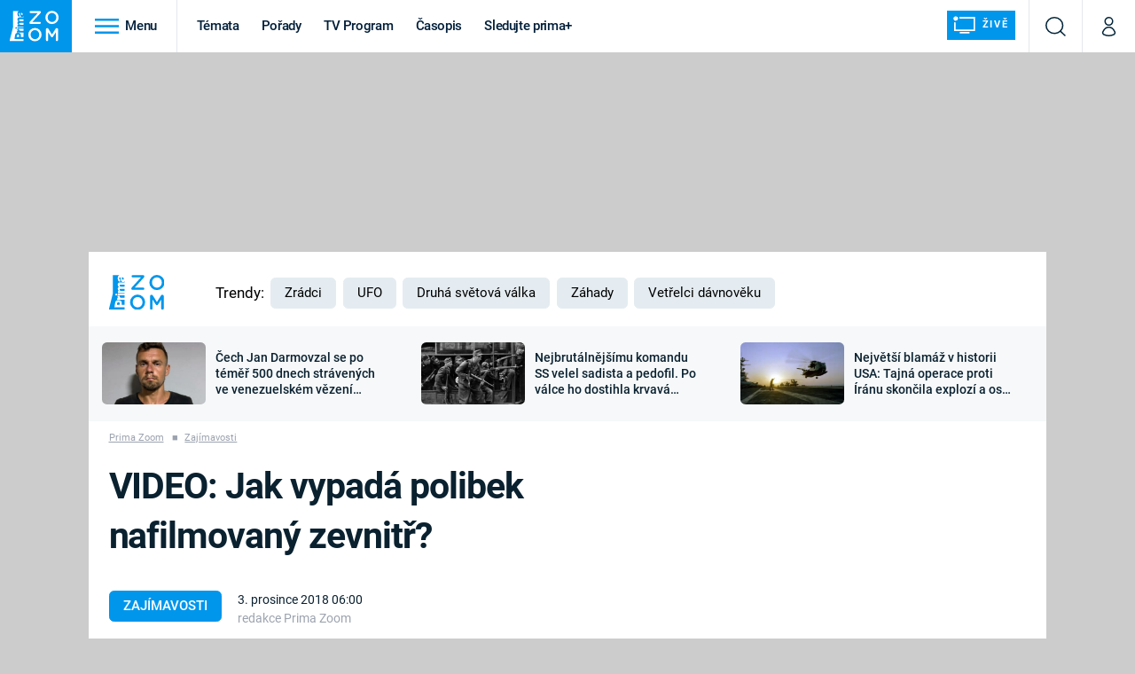

--- FILE ---
content_type: text/html; charset=UTF-8
request_url: https://zoom.iprima.cz/zajimavosti/video-jak-vypada-polibek-nafilmovany-zevnitr
body_size: 30349
content:
<!DOCTYPE html>
<html lang="cs">
<head>
    <meta charset="UTF-8">
    <meta name="viewport" content="width=device-width, initial-scale=1">
    <meta name="author" content="FTV Prima">
    <title>VIDEO: Jak vypadá polibek nafilmovaný zevnitř? - Prima Zoom</title>

    <meta name="referrer" content="no-referrer-when-downgrade" id="referrer-policy-meta">
    <link rel="alternate" type="application/rss+xml" title="Prima Zoom RSS Feed" href="/rss" />

            <meta name="robots" content="max-image-preview:large">
    
    <meta name="google-site-verification" content="gsiOsmOWfTS9xPMRB4gH-SmA-DH11GYlFG-LDJJyZSg" />

        <link rel="preload" as="font" type="font/woff2" href="https://assets.zoom.iprima.cz/fonts/roboto-v30-latin_latin-ext-regular.woff2" crossorigin="crossorigin">
<link rel="preload" as="font" type="font/woff2" href="https://assets.zoom.iprima.cz/fonts/roboto-v30-latin_latin-ext-italic.woff2" crossorigin="crossorigin">
<link rel="preload" as="font" type="font/woff2" href="https://assets.zoom.iprima.cz/fonts/roboto-v30-latin_latin-ext-500.woff2" crossorigin="crossorigin">
<link rel="preload" as="font" type="font/woff2" href="https://assets.zoom.iprima.cz/fonts/roboto-v30-latin_latin-ext-700.woff2" crossorigin="crossorigin">

<link rel="stylesheet preconnect" href="https://assets.zoom.iprima.cz/css/fonts.160f172d.css" crossorigin="anonymous" fetchpriority="high">
        <link rel="stylesheet" href="https://assets.zoom.iprima.cz/css/gallery-bundle-custom.3b46b35a.css" crossorigin="anonymous" media="print" onload="this.media=&quot;all&quot;">
    <link rel="stylesheet" href="https://assets.zoom.iprima.cz/css/gallery-bundle.b324d615.css" crossorigin="anonymous" media="print" onload="this.media=&quot;all&quot;">
    <noscript><link rel="stylesheet" href="https://assets.zoom.iprima.cz/css/gallery-bundle-custom.3b46b35a.css"></noscript>
    <noscript><link rel="stylesheet" href="https://assets.zoom.iprima.cz/css/gallery-bundle.b324d615.css"></noscript>

        <link rel="stylesheet preconnect" href="https://assets.zoom.iprima.cz/master.58886b8b.css" crossorigin="anonymous" fetchpriority="high">

            <script type="application/ld+json">{"@context":"https:\/\/schema.org","@type":"NewsArticle","headline":"VIDEO: Jak vypad\u00e1 polibek nafilmovan\u00fd zevnit\u0159?","description":"Mysl\u00edte, \u017ee polibky jsou kr\u00e1sn\u00e9? Pokud je vid\u00edte jen zd\u00e1lky, tak ano, ale detail je pon\u011bkud odpudiv\u00fd.","url":"https:\/\/zoom.iprima.cz\/zajimavosti\/video-jak-vypada-polibek-nafilmovany-zevnitr","datePublished":"2018-12-03T06:00:00+01:00","mainEntityOfPage":"https:\/\/zoom.iprima.cz\/zajimavosti\/video-jak-vypada-polibek-nafilmovany-zevnitr","dateModified":"2018-12-03T06:00:00+01:00","publisher":{"@context":"https:\/\/schema.org","@type":"NewsMediaOrganization","name":"FTV Prima","url":"https:\/\/zoom.iprima.cz","email":"online@iprima.cz","logo":{"@context":"https:\/\/schema.org","@type":"ImageObject","url":"\/images\/logo-zoom-svg.png","width":802,"height":282,"caption":"Prima ZOOM","creditText":"FTV Prima","copyrightNotice":"FTV Prima","creator":{"@context":"https:\/\/schema.org","@type":"Organization","name":"FTV Prima"},"license":"https:\/\/www.iprima.cz\/vseobecne-podminky","acquireLicensePage":"https:\/\/www.iprima.cz\/vseobecne-podminky"},"sameAs":["https:\/\/www.facebook.com\/primazoom.cz\/","https:\/\/www.instagram.com\/zoom\/","https:\/\/www.youtube.com\/FtvPrima\/"],"alternateName":["Prima","FTV Prima, Prima Zoom"]},"copyrightYear":"2026","author":{"@context":"https:\/\/schema.org","@type":"Person","name":"redakce Prima Zoom","description":null,"image":{"@context":"https:\/\/schema.org","@type":"ImageObject","url":"https:\/\/cdn.administrace.tv\/2022\/05\/18\/small_11\/bfa0f1d6a0c3bb5e4e8fea31dd3535bb.png","width":800,"height":800,"creditText":"FTV Prima","copyrightNotice":"FTV Prima","creator":{"@context":"https:\/\/schema.org","@type":"Organization","name":"FTV Prima"},"license":"https:\/\/www.iprima.cz\/vseobecne-podminky","acquireLicensePage":"https:\/\/www.iprima.cz\/vseobecne-podminky"},"url":"https:\/\/zoom.iprima.cz\/redakce-prima-zoom","jobTitle":"redakce magaz\u00ednu Prima Zoom"},"image":{"@context":"https:\/\/schema.org","@type":"ImageObject","url":"https:\/\/cdn.administrace.tv\/2022\/04\/23\/small_169\/1627504efbc8b1fe85607598389621d1.jpg","width":800,"height":450,"caption":"Polibek nafilmovan\u00fd zevnit\u0159","copyrightNotice":"FTV Prima","creditText":"FTV Prima","creator":{"@context":"https:\/\/schema.org","@type":"Organization","name":"FTV Prima"},"license":"https:\/\/www.iprima.cz\/vseobecne-podminky","acquireLicensePage":"https:\/\/www.iprima.cz\/vseobecne-podminky"}}</script>
                <script type="application/ld+json">{"@context":"https:\/\/schema.org","@type":"BreadcrumbList","itemListElement":[{"@type":"ListItem","position":1,"name":"Zaj\u00edmavosti","item":"https:\/\/zoom.iprima.cz\/zajimavosti"}]}</script>
    
            <link rel="canonical" href="https://zoom.iprima.cz/zajimavosti/video-jak-vypada-polibek-nafilmovany-zevnitr">
    
    <script>
    window.didomiOnReady = window.didomiOnReady || [];
    window.didomiOnReady.push(function () {
        addGTM(window, document, 'script', 'dataLayer', 'GTM-MPL3TB9');
    });

    /**
     */
    function addGTM(w, d, s, l, i) {
        w[l] = w[l] || [];
        w[l].push({'gtm.start': new Date().getTime(), event: 'gtm.js'});
        var f = d.getElementsByTagName(s)[0],
            j = d.createElement(s),
            dl = l != 'dataLayer' ? '&l=' + l : '';
        j.async = true;
        j.src = 'https://www.googletagmanager.com/gtm.js?id=' + i + dl;
        f.parentNode.insertBefore(j, f);
    }
</script>                <meta property="fb:app_id" content="1167544556595652" />
                <meta property="og:url" content="https://zoom.iprima.cz/zajimavosti/video-jak-vypada-polibek-nafilmovany-zevnitr" />
                <meta property="og:type" content="article" />
                <meta property="og:title" content="VIDEO: Jak vypadá polibek nafilmovaný zevnitř?" />
        <meta name="twitter:title" content="VIDEO: Jak vypadá polibek nafilmovaný zevnitř?" />
                <meta property="og:description" content="Myslíte, že polibky jsou krásné? Pokud je vidíte jen zdálky, tak ano, ale detail je poněkud odpudivý." />
        <meta name="twitter:description" content="Myslíte, že polibky jsou krásné? Pokud je vidíte jen zdálky, tak ano, ale detail je poněkud odpudivý." />
                <meta property="og:image" content="https://cdn.administrace.tv/2022/04/23/social_networks_overlay_zoom/1627504efbc8b1fe85607598389621d1.jpg" />
        <meta property="og:image:width" content="1200" />
        <meta property="og:image:height" content="625" />
        <meta name="twitter:image" content="https://cdn.administrace.tv/2022/04/23/social_networks_overlay_zoom/1627504efbc8b1fe85607598389621d1.jpg" />
        <meta name="twitter:card" content="summary_large_image" />
    <meta name="twitter:site" content="Prima Zoom" />
    <meta property="og:site_name" content="Prima Zoom" />
        
<script id="prima.sso.script" src="https://user-sso-script.prod.iprima.cz/sso.js" async></script>
<script>
    var ssoInitialized = false;

    function onSSOLoad() {
        ssoInitialized = true;

        // check if user is logged in on initialization
        if (!sso.isUserLoggedIn()) {
            onLogout();
        }

        // user is logged out
        sso.listen('sso.logoutDone', function () {
            onLogout();
            // workaround: refresh disqus module
            if (typeof launchDisqus === 'function') {
                window.launchDisqus(true);
            }
        });

        // user is logged in
        sso.listen('sso.tokenReceived', function () {
            onLogin();
            // workaround: refresh disqus module
            if (typeof launchDisqus === 'function') {
                window.launchDisqus(true);
            }
        });
    }

    function login() {
        sso.login({ ref: 'magazine' });
    }

    function logout() {
        sso.logout();
        onLogout();
    }

    function getUserInfo() {
        return fetch('https://gateway-api.prod.iprima.cz/json-rpc/', {
            method: 'POST',
            headers: {
                'Content-Type': 'application/json'
            },
            body: JSON.stringify({
                jsonrpc: '2.0',
                id: `magazine-${Date.now().toString(36)}`, // similar to uniqid()
                method: 'user.user.info.lite.byAccessToken',
                params: {
                    _accessToken: sso.getAccessToken()
                }
            })
        });
    }

    function onLogin() {
        getUserInfo()
            .then((response) => response.json())
            .then((data) => {
                const userInfo = data['result']['data'];
                const name = userInfo.name || userInfo.email;

                $$('#login-account').find('div.login-item-description').html = escapeHtml(name);
                $$('#login-mobile-user').text(escapeHtml(name));
                // show/hide elements
                $$('#logged-out-submenu').addClass('hidden');
                $$('#logged-in-submenu').removeClass('hidden');
                $$('.only-logged-out').addClass('hidden');
                $$('.only-logged-in').removeClass('hidden');

                setUserIcon(true);
            })
            .catch(() => {
                // we expect token is invalid so refresh it
                sso.ssoToken.refresh();
            });
    }

    function onLogout() {
        $$('#logged-out-submenu').removeClass('hidden');
        $$('#logged-in-submenu').addClass('hidden');
        $$('.only-logged-in').addClass('hidden');
        $$('.only-logged-out').removeClass('hidden');

        setUserIcon(false);
    }

    function setUserIcon(logged) {
        let userIconElement = $$('#user-login-icon');

        /* Remove current icons */
        userIconElement.removeClass('i-user');
        userIconElement.removeClass('i-user-filled');

        /* Set new icon */
        if (logged) {
            userIconElement.addClass('i-user-filled');
        } else {
            userIconElement.addClass('i-user');
        }
    }
</script>

            <script>
            var dataLayer = dataLayer || [];
            dataLayer.push({"event":"page.view","page":{"type":"article","version":"1.0","content":{"id":94246,"title":"VIDEO: Jak vypad\u00e1 polibek nafilmovan\u00fd zevnit\u0159?","kind":"article-standard","published":"2018-12-03T06:00:00+01:00","layout":"sph","authors":{"name":["redakce Prima Zoom"],"id":[15201]},"categories":{"main":"Zaj\u00edmavosti","main_id":604,"list":["Zaj\u00edmavosti"],"list_id":[604]},"tags":{"name":["l\u00e1ska","polibek","Sigmund Freud","milov\u00e1n\u00ed","filmov\u00e1 kamera"],"id":[1060,1061,6662,8239,78447]}}}});
        </script>
    
    <link rel="apple-touch-icon" sizes="180x180" href="https://assets.zoom.iprima.cz/favicon/apple-touch-icon.png">
<link rel="icon" type="image/png" sizes="32x32" href="https://assets.zoom.iprima.cz/favicon/favicon-32x32.png">
<link rel="icon" type="image/png" sizes="16x16" href="https://assets.zoom.iprima.cz/favicon/favicon-16x16.png">
<link rel="manifest" href="https://assets.zoom.iprima.cz/favicon/site.webmanifest">
<link rel="mask-icon" href="https://assets.zoom.iprima.cz/favicon/safari-pinned-tab.svg" color="#5bbad5">
<link rel="shortcut icon" href="https://assets.zoom.iprima.cz/favicon/favicon.ico">
<meta name="msapplication-TileColor" content="#da532c">
<meta name="msapplication-config" content="https://assets.zoom.iprima.cz/favicon/browserconfig.xml">
<meta name="theme-color" content="#ffffff">
                <meta name="keywords" content="láska, polibek, milování, filmová kamera">
                <meta name="description" content="Myslíte, že polibky jsou krásné?">
    </head>
<body class="with-gate-ad bg-blue-dark-1" data-fallback-image="https://assets.zoom.iprima.cz/images/fallback-image.jpg">
    
<header class="sticky-header fixed md:sticky w-full top-0 z-30">
    <nav class="bg-white clear-after flex text-blue-dark tracking-tight border-gray-200">
                <a class="block float-left h-navbar-height bg-blue-light py-2.5 pr-4 pl-3" href="/">
            <img src="https://assets.zoom.iprima.cz/images/logo-zoom.svg" class="h-full" alt="Logo Prima Zoom">
        </a>

                <div class="block grow ml:grow-0 ml:w-full">
            <ul class="flex justify-end ml:block my-0 mr-0 ml-2 ml:ml-4 p-0 list-none h-navbar-height leading-navbar-height">
                                <li class="inline-block relative ml:pr-2 ml:pr-3 ml:mr-2 ml:border-r order-2">
                    <a class="navbar-menu-toggle inline-block leading-navbar-height font-medium text-base px-5 ml:px-3 cursor-pointer hover:bg-gray-100">
                        <i class="icon i-burger-menu inline-block text-lg mr-1 relative -bottom-1"></i>
                        <span class="hidden ml:inline-block">Menu</span>
                    </a>
                </li>

                                                                            <li class="navbar-link hidden ml:inline-block ">
                            <a                                href="https://zoom.iprima.cz/temata#_il=top-menu"
                               class="inline-block leading-navbar-height font-medium text-base relative px-2 xs:px-4 ml:px-2 ml:px-3 hover:bg-gray-100">
                                Témata
                            </a>
                        </li>
                                            <li class="navbar-link hidden ml:inline-block ">
                            <a                                href="https://zoom.iprima.cz/porady#_il=top-menu"
                               class="inline-block leading-navbar-height font-medium text-base relative px-2 xs:px-4 ml:px-2 ml:px-3 hover:bg-gray-100">
                                Pořady
                            </a>
                        </li>
                                            <li class="navbar-link hidden ml:inline-block ">
                            <a target="_blank"                                href="https://www.iprima.cz/tv-program#_il=top-menu"
                               class="inline-block leading-navbar-height font-medium text-base relative px-2 xs:px-4 ml:px-2 ml:px-3 hover:bg-gray-100">
                                TV Program
                            </a>
                        </li>
                                            <li class="navbar-link hidden ml:inline-block ">
                            <a                                href="https://zoom.iprima.cz/casopis#_il=top-menu"
                               class="inline-block leading-navbar-height font-medium text-base relative px-2 xs:px-4 ml:px-2 ml:px-3 hover:bg-gray-100">
                                Časopis
                            </a>
                        </li>
                                            <li class="navbar-link hidden ml:inline-block ">
                            <a target="_blank"                                href="https://www.iprima.cz#_il=top-menu"
                               class="inline-block leading-navbar-height font-medium text-base relative px-2 xs:px-4 ml:px-2 ml:px-3 hover:bg-gray-100">
                                Sledujte prima+
                            </a>
                        </li>
                                    
                                <li class="navbar-link navbar-live-button inline-block float-right">
                    <a href="/vysilani"
                       class="inline-flex flex-col justify-center rounded-sm items-center pt-1 pb-0 pl-2 pr-2
                            ml:pr-2 ml:pl-1 ml:pt-1 ml:pb-2 ml-2 mr-1 ml:mr-4 font-sans font-bold uppercase text-white
                            no-underline bg-blue-light cursor-pointer ml:rounded-none ml:flex-row hover:bg-blue-light-transparent">
                        <i class="w-8 h-6 inline mr-0 ml:mr-2 -ml-2 -mt-1 text-5xl italic leading-6 bg-no-repeat bg-contain" style="margin-bottom: -0.05rem"></i>
                        <span class="leading-6 cursor-pointer text-xs ml:-mb-1">Živě</span>
                    </a>
                </li>
            </ul>
        </div>

                <div class="right ml-auto">
            <ul class="navbar-right-icons hidden ml:flex p-0 m-0 list-none h-full">
                                <li class="relative inline-block border-l">
                    <a href="/vyhledat" class="navbar-right-icon-link w-navbar-height h-full flex items-center justify-center hover:bg-gray-100">
                        <i class="icon i-search text-2xl"></i><span class="sr-only">Vyhledávání</span>
                    </a>
                </li>

                                <li class="relative inline-block border-l group user-profile">
                    <a href="" class="navbar-right-icon-link w-navbar-height h-full flex items-center justify-center group-hover:bg-blue-light">
                        <i id="user-login-icon" class="icon i-user text-2xl filter"></i><span class="sr-only">Můj profil</span>
                    </a>

                                        <div class="navbar-login-popup hidden absolute right-0 p-2 pr-0 -mt-2 z-30 w-80 group-hover:block font-medium text-sm">
        <ul class="logged-in mb-4 hidden" id="logged-in-submenu">
        <li class="navbar-login-popup-item  block relative px-5 border-0 border-b border-blue-dark-2 border-opacity-25 border-solid">
    <a href="https://profil.iprima.cz/user?ref=magazine"
       target="_blank"            id="login-account"                   class="flex pb-4 pt-3 flex-wrap h-full text-base font-bold no-underline">
                <div class="w-2/12 flex items-center">
            <i class="icon i-settings text-2xl h-5"></i>
        </div>
        <div class="w-10/12 pl-1">
            
                            <div class="login-item-label text-white font-normal text-lg w-full leading-normal">Nastavení účtu</div>
            
            
            
                    </div>
            </a>
</li>        <li class="navbar-login-popup-item  block relative px-5 ">
    <a href=""
                               onclick="logout(); return false;"       class="flex pb-4 pt-3 flex-wrap h-full text-base font-bold no-underline">
                <div class="w-2/12 flex items-center">
            <i class="icon i-logout text-2xl h-5"></i>
        </div>
        <div class="w-10/12 pl-1">
            
                            <div class="login-item-label text-white font-normal text-lg w-full leading-normal">Odhlásit se</div>
            
            
            
                    </div>
            </a>
</li>    </ul>

        <ul class="not-logged-in border-t border-gray-200" id="logged-out-submenu">
        <li class="navbar-login-popup-item navbar-login-popup-item--light block relative px-5 border-0 border-b border-blue-dark-2 border-opacity-25 border-solid">
    <a href=""
                               onclick="login(); return false;"       class="flex pb-4 pt-3 flex-wrap h-full text-base font-bold no-underline">
        
                            <div class="login-item-label text-white font-normal text-lg w-full leading-normal">Máte již účet?</div>
            
            
                            <button class="button pr-5 pl-5 leading-tight">Přihlásit se</button>
            
                </a>
</li>        <li class="navbar-login-popup-item navbar-login-popup-item--dark block relative px-5 ">
    <a href=""
                               onclick="sso.register({ ref: &#039;magazine&#039; }); return false;"       class="flex pb-4 pt-3 flex-wrap h-full text-base font-bold no-underline">
        
                            <div class="login-item-label text-white font-normal text-lg w-full leading-normal">Jste tu poprvé?</div>
            
            
                            <button class="button pr-5 pl-5 leading-tight">Vytvořte si účet</button>
            
                </a>
</li>    </ul>
</div>
                </li>
            </ul>
        </div>
    </nav>

        <div id="navbar-menu" class="bg-blue-dark-2 opacity-0 pointer-events-none transition-opacity duration-200 ease-linear ml:bg-blue-dark-transparent-header absolute top-navbar-height left-0 z-20 w-full">
                <i class="navbar-menu-toggle icon i-close text-3xl absolute bg-blue-dark-2 h-navbar-height ml:bg-transparent right-0 -top-navbar-height ml:top-0 p-5 cursor-pointer"></i>

        <div class="overflow-auto navbar-menu-content flex w-full flex-wrap pb-28 ml:pb-0">
                        <div class="mobile-menu-wrapper">
                                    <div class="trends-molecule w-full items-center justify-center pt-6 ml:pt-2 px-4 sm:px-8 ml:px-0 ml:ml-12 ml:justify-start ml:overflow-hidden ml:h-12">
        <p class="text-white ml:text-black text-base ml:text-lg mr-2 inline-block">Trendy:</p>

                    <div class="mr-1 sm:mr-2 mb-2 inline-block">
                <a href="https://www.iprima.cz/serialy/zradci">
                    <span class="tag tag-blue tag-big">Zrádci</span>
                </a>
            </div>
                    <div class="mr-1 sm:mr-2 mb-2 inline-block">
                <a href="https://zoom.iprima.cz/ufo-mimozemstane">
                    <span class="tag tag-blue tag-big">UFO</span>
                </a>
            </div>
                    <div class="mr-1 sm:mr-2 mb-2 inline-block">
                <a href="https://zoom.iprima.cz/2-svetova-valka">
                    <span class="tag tag-blue tag-big">Druhá světová válka</span>
                </a>
            </div>
                    <div class="mr-1 sm:mr-2 mb-2 inline-block">
                <a href="https://zoom.iprima.cz/zahady-konspirace">
                    <span class="tag tag-blue tag-big">Záhady</span>
                </a>
            </div>
                    <div class="mr-1 sm:mr-2 mb-2 inline-block">
                <a href="https://zoom.iprima.cz/porady/vetrelci-davnoveku">
                    <span class="tag tag-blue tag-big">Vetřelci dávnověku</span>
                </a>
            </div>
            </div>


                                <div class="search-field pt-4 pb-6 sm:pt-6 px-4 sm:px-8 ml:hidden w-full relative">
                    <form method="get" action="/vyhledat/%25query%25" class="search-form">
                        <input type="text"
                               name="search_query"
                               pattern=".{3,}"
                               required
                               class="navbar-menu-search-input w-full rounded-md bg-blue-dark-1 text-blue-light-text h-14 pl-5 pr-14 outline-none"
                               placeholder="Hledejte pořad nebo téma"
                               tabindex="-1"
                               readonly>
                        <button type="submit" class="absolute right-8 sm:right-12 top-8 ml:top-10"><i class="icon i-search i-white text-2xl"></i></button>
                    </form>
                </div>

                                <ul class="mobile-main-menu">
                    <li class="opened">
                        <a href="">
                            <i class="icon i-burger-menu-white text-xs mr-4 mt-2"></i>
                            Témata
                        </a>

                                                    <ul class="mobile-menu-topics">
                                                                    <li>
                                        <a href="https://zoom.iprima.cz/temata#_il=top-menu" >
                                            Témata

                                                                                            <i class="icon i-arrow i-right"></i>
                                                                                    </a>

                                                                            </li>
                                                                    <li>
                                        <a href="https://zoom.iprima.cz/porady#_il=top-menu" >
                                            Pořady

                                                                                            <i class="icon i-arrow i-right"></i>
                                                                                    </a>

                                                                            </li>
                                                                    <li>
                                        <a href="https://www.iprima.cz/tv-program#_il=top-menu" target="_blank">
                                            TV Program

                                                                                            <i class="icon i-arrow i-right"></i>
                                                                                    </a>

                                                                            </li>
                                                                    <li>
                                        <a href="https://zoom.iprima.cz/casopis#_il=top-menu" >
                                            Časopis

                                                                                            <i class="icon i-arrow i-right"></i>
                                                                                    </a>

                                                                            </li>
                                                                    <li>
                                        <a href="https://www.iprima.cz#_il=top-menu" target="_blank">
                                            Sledujte prima+

                                                                                            <i class="icon i-arrow i-right"></i>
                                                                                    </a>

                                                                            </li>
                                                            </ul>
                                            </li>
                    <li class="only-logged-out">
                        <a href="" onclick="login(); return false;" class="only-logged-out navbar-login-button">
                            <i class="icon i-user i-white"></i>
                            Přihlášení
                        </a>
                    </li>
                    <li class="only-logged-in hidden opened">
                        <a href="" class="navbar-login-button">
                            <i class="icon i-user-filled i-white"></i>
                            <span id="login-mobile-user"></span>
                        </a>
                        <ul class="mobile-menu-topics user-profile-submenu">
                            <li>
                                <a href="https://profil.iprima.cz/user?ref=magazine" class="text-white" style="padding-top: 0">
                                    Můj profil
                                    <i class="icon i-arrow i-arrow-down i-right"></i>
                                </a>
                            </li>
                            <li>
                                <a href="" onclick="logout(); return false;" class="text-white">
                                    Odhlásit se
                                    <i class="icon i-arrow i-arrow-down i-right"></i>
                                </a>
                            </li>
                        </ul>
                    </li>
                </ul>

                                <div class="navbar-share-icons-molecule flex ml:block items-center text-blue-light-text text-base">
    <span class="block w-5/12 ml:w-full mb-2 mr-2">Sledujte nás</span>
    <div class="flex justify-end w-7/12 ml:w-full ml:block">
                            <a href="https://www.facebook.com/primazoom.cz" class="pr-2" target="_blank">
                <i class="icon i-facebook-square text-4xl"></i>
            </a>
        
                
                            <a href="https://www.instagram.com/prima_zoom" class="pr-2" target="_blank">
                <i class="icon i-instagram-square text-4xl"></i>
            </a>
        
                            <a href="https://www.youtube.com/c/PrimaZoomCZ" class="pr-2" target="_blank">
                <i class="icon i-youtube-square text-4xl"></i>
            </a>
            </div>
</div>            </div>

                        <div class="burger-menu-wrapper">
                <div class="burger-menu-inner-wrapper">
                                                                        <div class="navbar-menu-box navbar-menu-box-category">
                                <div class="navbar-menu-box-wrapper">
                                                                            <ul class="burger-menu-links">
                                            <li>
                                                <a href="https://zoom.iprima.cz/cestovatele-dobrodruzi" >
                                                    Cestování
                                                </a>

                                                                                                    <ul>
                                                                                                                    <li>
                                                                <a href="https://zoom.iprima.cz/nejkrasnejsi-hrady-a-zamky" >
                                                                    Hrady a zámky
                                                                </a>
                                                            </li>
                                                                                                                    <li>
                                                                <a href="https://zoom.iprima.cz/specialy/hedvabna-stezka" >
                                                                    Hedvábná stezka
                                                                </a>
                                                            </li>
                                                                                                                    <li>
                                                                <a href="https://zoom.iprima.cz/priroda" >
                                                                    Příroda
                                                                </a>
                                                            </li>
                                                                                                            </ul>
                                                                                            </li>
                                        </ul>
                                                                    </div>
                            </div>
                                                                                                <div class="navbar-menu-box navbar-menu-box-category">
                                <div class="navbar-menu-box-wrapper">
                                                                            <ul class="burger-menu-links">
                                            <li>
                                                <a href="https://zoom.iprima.cz/historie" >
                                                    Historie
                                                </a>

                                                                                                    <ul>
                                                                                                                    <li>
                                                                <a href="https://zoom.iprima.cz/vikingove" >
                                                                    Vikingové
                                                                </a>
                                                            </li>
                                                                                                                    <li>
                                                                <a href="https://zoom.iprima.cz/nejvetsi-epidemie-vsech-dob" >
                                                                    Epidemie a pandemie
                                                                </a>
                                                            </li>
                                                                                                                    <li>
                                                                <a href="https://zoom.iprima.cz/specialy/tajemstvi-stareho-egypta" >
                                                                    Starověký Egypt
                                                                </a>
                                                            </li>
                                                                                                            </ul>
                                                                                            </li>
                                        </ul>
                                                                    </div>
                            </div>
                                                                                                <div class="navbar-menu-box navbar-menu-box-category">
                                <div class="navbar-menu-box-wrapper">
                                                                            <ul class="burger-menu-links">
                                            <li>
                                                <a href="https://zoom.iprima.cz/veda-technika" >
                                                    Věda a technika
                                                </a>

                                                                                                    <ul>
                                                                                                                    <li>
                                                                <a href="https://zoom.iprima.cz/koronavirus" >
                                                                    Koronavirus
                                                                </a>
                                                            </li>
                                                                                                                    <li>
                                                                <a href="https://zoom.iprima.cz/vesmir" >
                                                                    Vesmír
                                                                </a>
                                                            </li>
                                                                                                                    <li>
                                                                <a href="https://zoom.iprima.cz/mars" >
                                                                    Mars
                                                                </a>
                                                            </li>
                                                                                                            </ul>
                                                                                            </li>
                                        </ul>
                                                                    </div>
                            </div>
                                                                                                <div class="navbar-menu-box navbar-menu-box-category">
                                <div class="navbar-menu-box-wrapper">
                                                                            <ul class="burger-menu-links">
                                            <li>
                                                <a href="https://zoom.iprima.cz/valky" >
                                                    Války
                                                </a>

                                                                                                    <ul>
                                                                                                                    <li>
                                                                <a href="https://zoom.iprima.cz/studena-valka" >
                                                                    Studená válka
                                                                </a>
                                                            </li>
                                                                                                                    <li>
                                                                <a href="https://zoom.iprima.cz/valka-ve-vietnamu" >
                                                                    Válka ve Vietnamu
                                                                </a>
                                                            </li>
                                                                                                                    <li>
                                                                <a href="https://zoom.iprima.cz/valecne-filmy-a-serialy" >
                                                                    Válečné filmy a seriály
                                                                </a>
                                                            </li>
                                                                                                            </ul>
                                                                                            </li>
                                        </ul>
                                                                    </div>
                            </div>
                                                                                                <div class="navbar-menu-box navbar-menu-box-category">
                                <div class="navbar-menu-box-wrapper">
                                                                            <ul class="burger-menu-links">
                                            <li>
                                                <a href="https://zoom.iprima.cz/2-svetova-valka" >
                                                    Druhá světová válka
                                                </a>

                                                                                                    <ul>
                                                                                                                    <li>
                                                                <a href="https://zoom.iprima.cz/hitlerova-kronika" >
                                                                    Adolf Hitler
                                                                </a>
                                                            </li>
                                                                                                                    <li>
                                                                <a href="https://zoom.iprima.cz/atentat-na-reinharda-heydricha" >
                                                                    Atentát na Reinharda Heydricha
                                                                </a>
                                                            </li>
                                                                                                                    <li>
                                                                <a href="https://zoom.iprima.cz/1-svetova-valka" >
                                                                    První světová válka
                                                                </a>
                                                            </li>
                                                                                                            </ul>
                                                                                            </li>
                                        </ul>
                                                                    </div>
                            </div>
                                                                                                <div class="navbar-menu-box navbar-menu-box-category">
                                <div class="navbar-menu-box-wrapper">
                                                                            <ul class="burger-menu-links">
                                            <li>
                                                <a href="https://zoom.iprima.cz/vyroci" >
                                                    Výročí
                                                </a>

                                                                                                    <ul>
                                                                                                                    <li>
                                                                <a href="https://zoom.iprima.cz/specialy/marie-terezie" >
                                                                    Marie Terezie
                                                                </a>
                                                            </li>
                                                                                                                    <li>
                                                                <a href="https://zoom.iprima.cz/napoleon-bonaparte" >
                                                                    Napoleon Bonaparte
                                                                </a>
                                                            </li>
                                                                                                                    <li>
                                                                <a href="https://zoom.iprima.cz/britska-kralovska-rodina" >
                                                                    Britská královská rodina
                                                                </a>
                                                            </li>
                                                                                                            </ul>
                                                                                            </li>
                                        </ul>
                                                                    </div>
                            </div>
                                                                                                <div class="navbar-menu-box navbar-menu-box-category">
                                <div class="navbar-menu-box-wrapper">
                                                                            <ul class="burger-menu-links">
                                            <li>
                                                <a href="https://zoom.iprima.cz/zahady-konspirace" >
                                                    Záhady a konspirace
                                                </a>

                                                                                                    <ul>
                                                                                                                    <li>
                                                                <a href="https://zoom.iprima.cz/ufo-mimozemstane" >
                                                                    UFO a mimozemšťané
                                                                </a>
                                                            </li>
                                                                                                                    <li>
                                                                <a href="https://zoom.iprima.cz/utajene-pribehy-ceskych-dejin" >
                                                                    Utajené příběhy českých dějin
                                                                </a>
                                                            </li>
                                                                                                                    <li>
                                                                <a href="https://zoom.iprima.cz/alternativni-historie-co-se-stalo-kdyby" >
                                                                    Alternativní historie
                                                                </a>
                                                            </li>
                                                                                                            </ul>
                                                                                            </li>
                                        </ul>
                                                                    </div>
                            </div>
                                                                                                <div class="navbar-menu-box navbar-menu-box-category">
                                <div class="navbar-menu-box-wrapper">
                                                                            <ul class="burger-menu-links">
                                            <li>
                                                <a href="https://zoom.iprima.cz/zajimavosti" >
                                                    Zajímavosti
                                                </a>

                                                                                                    <ul>
                                                                                                                    <li>
                                                                <a href="https://zoom.iprima.cz/film-vs-realita" >
                                                                    Filmy versus realita
                                                                </a>
                                                            </li>
                                                                                                                    <li>
                                                                <a href="https://zoom.iprima.cz/horor-vs-realita" >
                                                                    Horory versus realita
                                                                </a>
                                                            </li>
                                                                                                                    <li>
                                                                <a href="https://zoom.iprima.cz/opticke-iluze-a-klamy" >
                                                                    Optické iluze a klamy
                                                                </a>
                                                            </li>
                                                                                                            </ul>
                                                                                            </li>
                                        </ul>
                                                                    </div>
                            </div>
                                                            </div>

                                <div class="navbar-menu-box navbar-menu-box-links">
                                            <ul class="burger-menu-links mb-10">
                                                            <li>
                                    <a href="https://www.iprima.cz" target="_blank">
                                        Prima+
                                    </a>
                                </li>
                                                            <li>
                                    <a href="https://cnn.iprima.cz" target="_blank">
                                        CNN Prima NEWS
                                    </a>
                                </li>
                                                            <li>
                                    <a href="https://fresh.iprima.cz" target="_blank">
                                        Prima FRESH
                                    </a>
                                </li>
                                                            <li>
                                    <a href="https://living.iprima.cz" target="_blank">
                                        Prima LIVING
                                    </a>
                                </li>
                                                            <li>
                                    <a href="https://zeny.iprima.cz" >
                                        Prima Ženy
                                    </a>
                                </li>
                                                            <li>
                                    <a href="https://lajk.iprima.cz" target="_blank">
                                        Prima LAJK
                                    </a>
                                </li>
                                                    </ul>
                    
                                        <div class="navbar-share-icons-molecule flex ml:block items-center text-blue-light-text text-base">
    <span class="block w-5/12 ml:w-full mb-2 mr-2">Sledujte nás</span>
    <div class="flex justify-end w-7/12 ml:w-full ml:block">
                            <a href="https://www.facebook.com/primazoom.cz" class="pr-2" target="_blank">
                <i class="icon i-facebook-square text-4xl"></i>
            </a>
        
                
                            <a href="https://www.instagram.com/prima_zoom" class="pr-2" target="_blank">
                <i class="icon i-instagram-square text-4xl"></i>
            </a>
        
                            <a href="https://www.youtube.com/c/PrimaZoomCZ" class="pr-2" target="_blank">
                <i class="icon i-youtube-square text-4xl"></i>
            </a>
            </div>
</div>                </div>
            </div>
        </div>
    </div>
</header>


        <div class="header-mone-wrapper static lg:relative">
        <div class="mone_box leader_mobile_rectangle_box">
            <div class="mone_header hide"></div>
            <div class="sas_mone" data-d-area="leaderboard-1" data-m-area="mobilerectangle-1" id="sas_627805"></div>
        </div>
    </div>

    <div class="container main-container">
        <div class="article-detail wrapper-with-sticky-ad bg-white clear-after">
            <header class="hidden ml:flex px-6 py-5 items-center">
    <a href="/" class="pt-4">
        <img src="https://assets.zoom.iprima.cz/images/logo-zoom-blue.svg" alt="Prima Zoom logo" class="-mt-2 mr-6">
    </a>
        <div class="trends-molecule w-full items-center justify-center pt-6 ml:pt-2 px-4 sm:px-8 ml:px-0 ml:ml-12 ml:justify-start ml:overflow-hidden ml:h-12">
        <p class="text-white ml:text-black text-base ml:text-lg mr-2 inline-block">Trendy:</p>

                    <div class="mr-1 sm:mr-2 mb-2 inline-block">
                <a href="https://www.iprima.cz/serialy/zradci">
                    <span class="tag tag-blue tag-big">Zrádci</span>
                </a>
            </div>
                    <div class="mr-1 sm:mr-2 mb-2 inline-block">
                <a href="https://zoom.iprima.cz/ufo-mimozemstane">
                    <span class="tag tag-blue tag-big">UFO</span>
                </a>
            </div>
                    <div class="mr-1 sm:mr-2 mb-2 inline-block">
                <a href="https://zoom.iprima.cz/2-svetova-valka">
                    <span class="tag tag-blue tag-big">Druhá světová válka</span>
                </a>
            </div>
                    <div class="mr-1 sm:mr-2 mb-2 inline-block">
                <a href="https://zoom.iprima.cz/zahady-konspirace">
                    <span class="tag tag-blue tag-big">Záhady</span>
                </a>
            </div>
                    <div class="mr-1 sm:mr-2 mb-2 inline-block">
                <a href="https://zoom.iprima.cz/porady/vetrelci-davnoveku">
                    <span class="tag tag-blue tag-big">Vetřelci dávnověku</span>
                </a>
            </div>
            </div>

</header>
                <section class="top-articles-molecule flex flex-wrap py-5 pr-4 pl-8 sm:px-0 bg-blue-light-2 overflow-hidden hidden md:block">
        <div class="swiper top-articles-swiper swiper-full-width swiper-flex flex" data-nav="blue-light" data-swiper-config="topArticlesConfig" data-swiper-breakpoints="desktop">
            <div class="swiper-wrapper">
                            <article class="swiper-slide flex-col sm:flex-row flex-wrap items-center">
                    <a href="https://zoom.iprima.cz/zajimavosti/darmovzal-venezuela-propusteni-501602" class="w-full sm:w-4/12 aspect-169">
                        <picture>
                            <img style="min-height: 70px;"
                                 src="https://cdn.administrace.tv/2026/01/16/mini_169/0c00184828cc6491b0758c02a73f760d.jpg"
                                 fetchpriority="low"
                                 alt="Čech Jan Darmovzal se po téměř 500 dnech strávených ve venezuelském vězení vrací domů"
                                 width="350"
                                 height="197"
                                 class="w-full object-cover rounded-md mb-3 sm:mb-0 hover:opacity-90 keep-image-ratio">
                        </picture>
                    </a>
                    <p class="sm:w-8/12 sm:pl-3 sm:pr-3 md:pr-6 lg:pr-10 text-xs sm:text-sm my-0 font-medium text-blue-dark-2 leading-snug line-clamp-3">
                        <a href="https://zoom.iprima.cz/zajimavosti/darmovzal-venezuela-propusteni-501602" class="hover:underline">
                            Čech Jan Darmovzal se po téměř 500 dnech strávených ve venezuelském vězení vrací domů
                        </a>
                    </p>
                </article>
                            <article class="swiper-slide flex-col sm:flex-row flex-wrap items-center">
                    <a href="https://zoom.iprima.cz/historie/oskar-dirlewanger-501559" class="w-full sm:w-4/12 aspect-169">
                        <picture>
                            <img style="min-height: 70px;"
                                 src="https://cdn.administrace.tv/2026/01/16/mini_169/a1ab6a27d9f9d09fdb97b8c45f0f1051.jpg"
                                 fetchpriority="low"
                                 alt="Nejbrutálnějšímu komandu SS velel sadista a pedofil. Po válce ho dostihla krvavá msta"
                                 width="350"
                                 height="197"
                                 class="w-full object-cover rounded-md mb-3 sm:mb-0 hover:opacity-90 keep-image-ratio">
                        </picture>
                    </a>
                    <p class="sm:w-8/12 sm:pl-3 sm:pr-3 md:pr-6 lg:pr-10 text-xs sm:text-sm my-0 font-medium text-blue-dark-2 leading-snug line-clamp-3">
                        <a href="https://zoom.iprima.cz/historie/oskar-dirlewanger-501559" class="hover:underline">
                            Nejbrutálnějšímu komandu SS velel sadista a pedofil. Po válce ho dostihla krvavá msta
                        </a>
                    </p>
                </article>
                            <article class="swiper-slide flex-col sm:flex-row flex-wrap items-center">
                    <a href="https://zoom.iprima.cz/historie/blamaz-usa-iran-501539" class="w-full sm:w-4/12 aspect-169">
                        <picture>
                            <img style="min-height: 70px;"
                                 src="https://cdn.administrace.tv/2026/01/15/mini_169/1c29d2c7237a0193c5007dc4785f466a.jpg"
                                 fetchpriority="low"
                                 alt="Největší blamáž v historii USA: Tajná operace proti Íránu skončila explozí a osmi mrtvými"
                                 width="350"
                                 height="197"
                                 class="w-full object-cover rounded-md mb-3 sm:mb-0 hover:opacity-90 keep-image-ratio">
                        </picture>
                    </a>
                    <p class="sm:w-8/12 sm:pl-3 sm:pr-3 md:pr-6 lg:pr-10 text-xs sm:text-sm my-0 font-medium text-blue-dark-2 leading-snug line-clamp-3">
                        <a href="https://zoom.iprima.cz/historie/blamaz-usa-iran-501539" class="hover:underline">
                            Největší blamáž v historii USA: Tajná operace proti Íránu skončila explozí a osmi mrtvými
                        </a>
                    </p>
                </article>
                            <article class="swiper-slide flex-col sm:flex-row flex-wrap items-center">
                    <a href="https://zoom.iprima.cz/zahady-a-konspirace/ufo-existuje-dokument-501523" class="w-full sm:w-4/12 aspect-169">
                        <picture>
                            <img style="min-height: 70px;"
                                 src="https://cdn.administrace.tv/2026/01/15/mini_169/30f476d68cac4c2b47eddef532a25dcb.jpg"
                                 fetchpriority="low"
                                 alt="UFO existuje a probíhá tajný závod s mimozemskou technologií. Nový konspirační dokument připomíná Muže v černém"
                                 width="350"
                                 height="197"
                                 class="w-full object-cover rounded-md mb-3 sm:mb-0 hover:opacity-90 keep-image-ratio">
                        </picture>
                    </a>
                    <p class="sm:w-8/12 sm:pl-3 sm:pr-3 md:pr-6 lg:pr-10 text-xs sm:text-sm my-0 font-medium text-blue-dark-2 leading-snug line-clamp-3">
                        <a href="https://zoom.iprima.cz/zahady-a-konspirace/ufo-existuje-dokument-501523" class="hover:underline">
                            UFO existuje a probíhá tajný závod s mimozemskou technologií. Nový konspirační dokument připomíná Muže v černém
                        </a>
                    </p>
                </article>
                            <article class="swiper-slide flex-col sm:flex-row flex-wrap items-center">
                    <a href="https://zoom.iprima.cz/cestovani-a-dobrodruzstvi/asia-express-501513" class="w-full sm:w-4/12 aspect-169">
                        <picture>
                            <img style="min-height: 70px;"
                                 src="https://cdn.administrace.tv/2026/01/15/mini_169/25ef72d44062c575c8cc0b3918b74556.jpg"
                                 fetchpriority="low"
                                 alt="Prima a prima+ uvedou světově úspěšnou reality show Asia Express!"
                                 width="350"
                                 height="197"
                                 class="w-full object-cover rounded-md mb-3 sm:mb-0 hover:opacity-90 keep-image-ratio">
                        </picture>
                    </a>
                    <p class="sm:w-8/12 sm:pl-3 sm:pr-3 md:pr-6 lg:pr-10 text-xs sm:text-sm my-0 font-medium text-blue-dark-2 leading-snug line-clamp-3">
                        <a href="https://zoom.iprima.cz/cestovani-a-dobrodruzstvi/asia-express-501513" class="hover:underline">
                            Prima a prima+ uvedou světově úspěšnou reality show Asia Express!
                        </a>
                    </p>
                </article>
                            <article class="swiper-slide flex-col sm:flex-row flex-wrap items-center">
                    <a href="https://zoom.iprima.cz/zajimavosti/zachrana-z-jeskyne-501487" class="w-full sm:w-4/12 aspect-169">
                        <picture>
                            <img style="min-height: 70px;"
                                 src="https://cdn.administrace.tv/2026/01/15/mini_169/8221a2d984bd95b20c79e2bd60eeebad.jpg"
                                 fetchpriority="low"
                                 alt="Sám by se ven nikdy nedostal. Zasahující hasič popsal záchranu speleologa, došlo i na deset drobných náloží"
                                 width="350"
                                 height="197"
                                 class="w-full object-cover rounded-md mb-3 sm:mb-0 hover:opacity-90 keep-image-ratio">
                        </picture>
                    </a>
                    <p class="sm:w-8/12 sm:pl-3 sm:pr-3 md:pr-6 lg:pr-10 text-xs sm:text-sm my-0 font-medium text-blue-dark-2 leading-snug line-clamp-3">
                        <a href="https://zoom.iprima.cz/zajimavosti/zachrana-z-jeskyne-501487" class="hover:underline">
                            Sám by se ven nikdy nedostal. Zasahující hasič popsal záchranu speleologa, došlo i na deset drobných náloží
                        </a>
                    </p>
                </article>
                            <article class="swiper-slide flex-col sm:flex-row flex-wrap items-center">
                    <a href="https://zoom.iprima.cz/zajimavosti/bojove-umeni-sloni-501437" class="w-full sm:w-4/12 aspect-169">
                        <picture>
                            <img style="min-height: 70px;"
                                 src="https://cdn.administrace.tv/2026/01/14/mini_169/3f8a052ecb05a74f13e9a12b1d91236e.jpg"
                                 fetchpriority="low"
                                 alt="Nebezpečné bojové umění museli ovládat i jezdci na válečných slonech. Dodnes přežívá po celém světě"
                                 width="350"
                                 height="197"
                                 class="w-full object-cover rounded-md mb-3 sm:mb-0 hover:opacity-90 keep-image-ratio">
                        </picture>
                    </a>
                    <p class="sm:w-8/12 sm:pl-3 sm:pr-3 md:pr-6 lg:pr-10 text-xs sm:text-sm my-0 font-medium text-blue-dark-2 leading-snug line-clamp-3">
                        <a href="https://zoom.iprima.cz/zajimavosti/bojove-umeni-sloni-501437" class="hover:underline">
                            Nebezpečné bojové umění museli ovládat i jezdci na válečných slonech. Dodnes přežívá po celém světě
                        </a>
                    </p>
                </article>
                        </div>
        </div>
    </section>


                            <div class="atom-breadcrumbs pt-3 pb-0 px-4 md:px-6 my-0 flex flex-wrap">
        
                                        <a href="/" class="underline text-gray-400 inline-flex hover:no-underline shrink-0">
                    <span class="text-xs font-normal leading-4 mr-2.5 mb-1">Prima Zoom</span>
                </a>
                <span class="text-gray-400 text-xs mr-2 mb-1 scale-65">■</span>
            
                                        <a href="https://zoom.iprima.cz/zajimavosti" class="underline text-gray-400 inline-flex hover:no-underline shrink-0">
                    <span class="text-xs font-normal leading-4 mr-2.5 mb-1">Zajímavosti</span>
                </a>
            
            </div>

                        <div class="relative flex flex-col flex-wrap" id="article-content">
                <div class="left-side order-3 pt-4 md:pt-6">
                    <div class="flex flex-row">
                        <div class="mr-4 sm:mr-5" style="max-width: 50%">
                                                                <a href="https://zoom.iprima.cz/zajimavosti">
        <span class="tag tag-blue tag-big">Zajímavosti</span>
    </a>
                                                    </div>

                        <div>
                            <span class="block text-blue-dark-2">
                                    
                        <span class="inline-block my-0 mr-px text-smm leading-5 text-left list-none">3. prosince 2018 06:00</span>
                                        </span>

                                                            <div>
                                                                                                                        <a href="https://zoom.iprima.cz/redakce-prima-zoom" class="leading-none text-gray-400">redakce Prima Zoom</a>
                                                                                                                                                    </div>
                                                    </div>
                    </div>
                </div>

                                <aside class="hidden md:block right-side order-9 py-4 md:pt-6" data-video-sticky-wrapper>
                    <div class="mone_box halfpage_box" data-side-block="ad">
                        <div class="mone_header hide"></div>
                        <div class="sas_mone" data-d-area="halfpagead-1" id="sas_805398"></div>
                    </div>

                    <div class="md:mb-8" data-side-block>
                            <div class="sidebar-video hide-scrollbar">
            
                <div class="video-wrapper-for-sticky relative w-full">

                        
                        <div id="pp-container-2122309041"
                 class="video-js theoplayer-skin pp-container play-video w-full h-auto aspect-video z-10"
                 data-player-uid="2122309041"></div>

                                </div>
        <script>
                                        
            // Player initialization
            window.addEventListener('sidebar-video-play', function() {
                pp.onReady(() => {
                    initPlayerLauncher(2122309041, 'p1194117,p1194115,p1346597,p1252941,p1204033,p1346599,p1258698,p1341788,p1252943,p1341784,p1341776,p1252945', true);
                });
            });
        </script>

                
                
        </div>
    <div class="text-blue-dark-2 px-0 justify-start mt-6 mb-3 text-2xl font-bold uppercase">Mohlo by vás zajímat</div>
    <div class="w-full gap-2 flex flex-col flex-wrap" id="zoom-best-of">
                    <article class="content-aside-molecule flex flex-auto sm:flex-1 flex-row w-full md:flex-wrap ml:flex-nowrap gtm-item"
         data-id="zoom-193222"
         data-title="Nejrychlejší had světa dožene i člověka. Podívejte se na jeho zabijácký sprint"
         data-method="editor"
         data-index="1/4"         data-strip="zoom-best-of"         data-strip-location="2/3">
    <div class="block relative article-horizontal-image-wrapper h-36 w-36 md:w-full ml:w-36 mr-4 md:mr-0 ml:mr-4 pb-2.5 flex-shrink-0 overflow-hidden rounded">
                <a href="https://zoom.iprima.cz/priroda/nejrychlejsi-had-sveta-chrestys-rohaty-193222"
           onclick="gtmEventClick(this)"                      class="hover-zoom-img rounded w-full h-full
                  aspect-11">             <img loading="lazy"
                 src="https://assets.zoom.iprima.cz/images/fallback-image.jpg"
                 srcset="https://cdn.administrace.tv/2022/11/16/mini_11/e4f1d2a5a54afa808e604200dac133da.jpg 1x, https://cdn.administrace.tv/2022/11/16/small_11/e4f1d2a5a54afa808e604200dac133da.jpg 2x"
                 alt="Nejrychlejší had světa dožene i člověka. Podívejte se na jeho zabijácký sprint"
                 width="350"
                 height="350"
                 class="w-full h-full object-cover">
        </a>
    </div>

        <div class="smaller-article-heading font-bold mb-3 mt-2 tracking-tight">
        <a href="https://zoom.iprima.cz/priroda/nejrychlejsi-had-sveta-chrestys-rohaty-193222"
           onclick="gtmEventClick(this)"                      class="hover:underline relative block">
            Nejrychlejší had světa dožene i člověka. Podívejte se na jeho zabijácký sprint

                    </a>
    </div>
</article>                    <article class="content-aside-molecule flex flex-auto sm:flex-1 flex-row w-full md:flex-wrap ml:flex-nowrap gtm-item"
         data-id="zoom-193087"
         data-title="Zemské jádro skrývá zcela nový svět. Nález pod povrchem je ohromující"
         data-method="editor"
         data-index="2/4"         data-strip="zoom-best-of"         data-strip-location="2/3">
    <div class="block relative article-horizontal-image-wrapper h-36 w-36 md:w-full ml:w-36 mr-4 md:mr-0 ml:mr-4 pb-2.5 flex-shrink-0 overflow-hidden rounded">
                <a href="https://zoom.iprima.cz/vesmir/zemske-jadro-novy-svet-193087"
           onclick="gtmEventClick(this)"                      class="hover-zoom-img rounded w-full h-full
                  aspect-11">             <img loading="lazy"
                 src="https://assets.zoom.iprima.cz/images/fallback-image.jpg"
                 srcset="https://cdn.administrace.tv/2022/11/15/mini_11/5e30fad463c10770437bb064960171f0.jpg 1x, https://cdn.administrace.tv/2022/11/15/small_11/5e30fad463c10770437bb064960171f0.jpg 2x"
                 alt="Zemské jádro skrývá zcela nový svět. Nález pod povrchem je ohromující"
                 width="350"
                 height="350"
                 class="w-full h-full object-cover">
        </a>
    </div>

        <div class="smaller-article-heading font-bold mb-3 mt-2 tracking-tight">
        <a href="https://zoom.iprima.cz/vesmir/zemske-jadro-novy-svet-193087"
           onclick="gtmEventClick(this)"                      class="hover:underline relative block">
            Zemské jádro skrývá zcela nový svět. Nález pod povrchem je ohromující

                    </a>
    </div>
</article>                    <article class="content-aside-molecule flex flex-auto sm:flex-1 flex-row w-full md:flex-wrap ml:flex-nowrap gtm-item"
         data-id="zoom-193417"
         data-title="Stalingrad byl hrobem Hitlerovy armády. Žukov vlákal statisíce nacistů do smrtící pasti"
         data-method="editor"
         data-index="3/4"         data-strip="zoom-best-of"         data-strip-location="2/3">
    <div class="block relative article-horizontal-image-wrapper h-36 w-36 md:w-full ml:w-36 mr-4 md:mr-0 ml:mr-4 pb-2.5 flex-shrink-0 overflow-hidden rounded">
                <a href="https://zoom.iprima.cz/valky/operace-uran-stalingrad-193417"
           onclick="gtmEventClick(this)"                      class="hover-zoom-img rounded w-full h-full
                  aspect-11">             <img loading="lazy"
                 src="https://assets.zoom.iprima.cz/images/fallback-image.jpg"
                 srcset="https://cdn.administrace.tv/2022/11/19/mini_11/298e6e28e12672ac0724c2214971c78c.jpg 1x, https://cdn.administrace.tv/2022/11/19/small_11/298e6e28e12672ac0724c2214971c78c.jpg 2x"
                 alt="Stalingrad byl hrobem Hitlerovy armády. Žukov vlákal statisíce nacistů do smrtící pasti"
                 width="350"
                 height="350"
                 class="w-full h-full object-cover">
        </a>
    </div>

        <div class="smaller-article-heading font-bold mb-3 mt-2 tracking-tight">
        <a href="https://zoom.iprima.cz/valky/operace-uran-stalingrad-193417"
           onclick="gtmEventClick(this)"                      class="hover:underline relative block">
            Stalingrad byl hrobem Hitlerovy armády. Žukov vlákal statisíce nacistů do smrtící pasti

                    </a>
    </div>
</article>                    <article class="content-aside-molecule flex flex-auto sm:flex-1 flex-row w-full md:flex-wrap ml:flex-nowrap gtm-item"
         data-id="zoom-193020"
         data-title="Neandertálce nevyhubila válka s člověkem. Nový objev ukazuje na zkázonosné rozhodnutí"
         data-method="editor"
         data-index="4/4"         data-strip="zoom-best-of"         data-strip-location="2/3">
    <div class="block relative article-horizontal-image-wrapper h-36 w-36 md:w-full ml:w-36 mr-4 md:mr-0 ml:mr-4 pb-2.5 flex-shrink-0 overflow-hidden rounded">
                <a href="https://zoom.iprima.cz/historie/neandrtalci-pricina-vyhynuti-193020"
           onclick="gtmEventClick(this)"                      class="hover-zoom-img rounded w-full h-full
                  aspect-11">             <img loading="lazy"
                 src="https://assets.zoom.iprima.cz/images/fallback-image.jpg"
                 srcset="https://cdn.administrace.tv/2022/11/15/mini_11/61ec1eaa9889cc448091cf58a29862eb.jpg 1x, https://cdn.administrace.tv/2022/11/15/small_11/61ec1eaa9889cc448091cf58a29862eb.jpg 2x"
                 alt="Neandertálce nevyhubila válka s člověkem. Nový objev ukazuje na zkázonosné rozhodnutí"
                 width="350"
                 height="350"
                 class="w-full h-full object-cover">
        </a>
    </div>

        <div class="smaller-article-heading font-bold mb-3 mt-2 tracking-tight">
        <a href="https://zoom.iprima.cz/historie/neandrtalci-pricina-vyhynuti-193020"
           onclick="gtmEventClick(this)"                      class="hover:underline relative block">
            Neandertálce nevyhubila válka s člověkem. Nový objev ukazuje na zkázonosné rozhodnutí

                    </a>
    </div>
</article>            </div>
    <script>
        addEventListener('DOMContentLoaded', () => {
            createObserver('#zoom-best-of', '.gtm-item', (el) => {
                gtmEventVisible(el);
            });
        });
    </script>

                    </div>

                    <div class="mone_box halfpage_box ad-sticky" data-side-block="ad">
                        <div class="mone_header hide"></div>
                        <div class="sas_mone" data-d-area="halfpagead-2" id="sas_57973"></div>
                    </div>
                </aside>

                                <h1 class="main-title left-side article-content-right-padding justify-start">
                    VIDEO: Jak vypadá polibek nafilmovaný zevnitř?
                </h1>

                                <div class="article-header left-side aspect-16:9">
                                                                    
        
                
                            
                    
                    
                    
    <div class="asset-image asset-gallery-type
        ">
                <a href="#gallery-carousel-473967" class="block aspect-169" rel="modal:open">
                            <img class="main-image aspect-169"
                     src="https://cdn.administrace.tv/2022/04/23/medium_169/1627504efbc8b1fe85607598389621d1.jpg"
                     srcset="https://cdn.administrace.tv/2022/04/23/mini_169/1627504efbc8b1fe85607598389621d1.jpg 350w,https://cdn.administrace.tv/2022/04/23/small_169/1627504efbc8b1fe85607598389621d1.jpg 800w,https://cdn.administrace.tv/2022/04/23/medium_169/1627504efbc8b1fe85607598389621d1.jpg 1200w,https://cdn.administrace.tv/2022/04/23/hd_169/1627504efbc8b1fe85607598389621d1.jpg 1920w"                                          alt="Polibek nafilmovaný zevnitř">
                    </a>

                                        <p class="atom-image-description">
                                    <span>Polibek nafilmovaný zevnitř</span>
                                            </p>
            </div>

        <div id="gallery-carousel-473967" class="modal gallery-modal hidden" data-id="473967">
        <div id="gallery-wrapper-473967" class="in-modal gallery-content">

                        <header class="atom-gallery-header">
                <nav class="navbar">
                    <ul>
                        <li class="icon close bordered">
                            <a href="" onclick="window.modalClose()" class="group">
                                <i class="icon i-close text-xl"></i>
                                <span>Zavřít</span>
                            </a>
                        </li>
                    </ul>
                </nav>
            </header>

                        <div class="content-wrapper detail-page flex">
                <div class="main-content px-4 w-full md:w-3/4">
                    <div class="gallery-swiper">
                        <div class="swiper-wrapper">
                            <article class="swiper-slide photo bg-transparent" data-image-id="1063154">
                                <div class="picture-wrapper">
                                                                                                                                                        <img loading="lazy"
                                             src="https://cdn.administrace.tv/2022/04/23/hd/1627504efbc8b1fe85607598389621d1.jpg"
                                                                                             srcset="https://cdn.administrace.tv/2022/04/23/mini/1627504efbc8b1fe85607598389621d1.jpg 350w,
                                                         https://cdn.administrace.tv/2022/04/23/small/1627504efbc8b1fe85607598389621d1.jpg 800w,
                                                         https://cdn.administrace.tv/2022/04/23/medium/1627504efbc8b1fe85607598389621d1.jpg 1200w,
                                                         https://cdn.administrace.tv/2022/04/23/hd/1627504efbc8b1fe85607598389621d1.jpg 1920w
                                                         "
                                             sizes="(max-width: 991px) 100vw, 80vw"
                                             class="bg-preloader"
                                             alt="Polibek nafilmovaný zevnitř">
                                    
                                                                        <div class="gallery-swiper-nav gallery-swiper-nav--next">
                                        <span><i class="icon i-arrow-right"></i></span>
                                    </div>
                                                                        <div class="gallery-swiper-nav gallery-swiper-nav--prev">
                                        <span><i class="icon i-arrow-right"></i></span>
                                    </div>

                                                                                                                                                        <p class="atom-image-description">
                                                                                            <span>Polibek nafilmovaný zevnitř</span>
                                            
                                                                                    </p>
                                                                    </div>
                            </article>
                        </div>
                    </div>
                </div>

                <div class="ad-right-side" id="gallery-ad-right-side-473967"></div>
            </div>
        </div>
    </div>
                                    </div>

                                    <div class="lead left-side article-content-right-padding">
                        <p>Myslíte, že polibky jsou krásné? Pokud je vidíte jen zdálky, tak ano, ale detail je poněkud odpudivý.</p>

                        <div class="mone_box wallpaper_mobile_rectangle_box">
                            <div class="mone_header hide"></div>
                            <div class="sas_mone" data-d-area="wallpaper-1" data-m-area="mobilerectangle-2" id="sas_903490"></div>
                        </div>
                    </div>
                
                                <a href="https://www.seznam.cz/pridat-boxik/178250" onclick="dataLayer.push({'event': 'add_to_seznam'})" class="hidden w-full" id="seznam-banner">
    <picture>
        <source media="(max-width: 500px)"
                srcset="https://assets.zoom.iprima.cz/images/seznam-banner-mobile-v3.svg">

        <img loading="lazy"
             class="w-full mb-4"
             src="https://assets.zoom.iprima.cz/images/seznam-banner-desktop-v3.svg"
             alt="Seznam.cz banner">
    </picture>
</a>
                                <main class="left-side order-7 article-detail-content" id="article-inner-content">
                    <h3>Nechutný polibek</h3>

<p>Na začátek drobné varování: až uvidíte následující video, možná vás přejde chuť na polibky. Věřte nám...</p>

<p>Líbání je jedna z nejzdravějších činností, které můžete provozovat. Zvláštní je, že dodnes <a href="https://zeny.iprima.cz/laska/tajemstvi-polibku-kde-se-vzalo-libani-a-proc-je-tak-prijemne">vědci přesně nevědí, proč se líbáme</a> a kde se líbání vzalo. Pracuje se se dvěma nejběžnějšími teoriemi:</p>

<p>Podle Sigmunda Freuda a jeho následovníků má líbání přímou souvislost s pocity, které prožíváme jako kojenci při sání mléka z matčiných ňader. Protože jde o nejranější slastný pocit, je mimořádně silný.</p>

<p>Podle německé vědkyně Ingelore Ebberfeld se líbání vyvinulo ze vzájemného očichávání zvířat. Když se pak předchůdce člověka naučil vzpřímenému postoji, obrátil svoji pozornost k horním partiím těla.</p>

<p>Ať už je to jakkoliv, líbání je velmi příjemné. Ale kdybychom viděli detaily, tak by nás asi tak nebavilo:</p>

<p></p>

<p>A pokud se chcete o líbání dozvědět více, máme pro vás další článek.</p>

                    
            <article class="content-molecule  flex flex-col overflow-hidden rounded-md  one-related-article">
                <div class="block relative video-image-wrapper">
                                        <a href="https://zeny.iprima.cz/sex-vztahy/video-natocene-na-mri-jak-vypada-libani-sex-a-porod" class="hover-zoom-img h-40 md:aspect-21 block"  target="_blank" >
                        <img loading="lazy"
                             src="https://cdn.administrace.tv/2022/02/09/small_169/4153a376f07f2f37f5267dd1896e3baa.jpg"
                             srcset="https://cdn.administrace.tv/2022/02/09/small_169/4153a376f07f2f37f5267dd1896e3baa.jpg 1x, https://cdn.administrace.tv/2022/02/09/medium_169/4153a376f07f2f37f5267dd1896e3baa.jpg 2x"
                             alt="Video natočené na MRI: Jak vypadá líbání, sex a porod?"
                             class="w-full h-40 object-cover">
                    </a>

                                                                <a href="https://zeny.iprima.cz/sex-vztahy">
                            <span class="tag tag-blue tag-small">Sex a vztahy</span>
                        </a>
                    
                                                        </div>

                <div class="p-4 h-full flex flex-col bg-blue-dark-2">
                    <h4 class="m-0 line-clamp-3" style="color: white">
                        <a href="https://zeny.iprima.cz/sex-vztahy/video-natocene-na-mri-jak-vypada-libani-sex-a-porod" class="hover:underline inline-block"  target="_blank" >
                            
                            Video natočené na MRI: Jak vypadá líbání, sex a porod?

                                                            <i class="icon i-external text-xs" style="position: static"></i>
                                                    </a>
                    </h4>
                </div>
            </article>
        

                </main>

                                <div class="left-side order-8 pb-2">
                                <div class="rounded-md border border-gray-200 border-solid py-5 px-4 flex items-center flex-row">
            <a href="https://zoom.iprima.cz/redakce-prima-zoom"
               class="rounded-md overflow-hidden w-5/12 sm:w-auto relative mr-4 sm:mr-6">
                <img loading="lazy"
                     src="https://cdn.administrace.tv/2022/05/18/mini_11/bfa0f1d6a0c3bb5e4e8fea31dd3535bb.png"
                     alt="redakce Prima Zoom"
                     class="w-auto sm:w-40 md:w-36 ml:w-44 h-auto md:h-36 ml:h-44 object-cover">
                <div class="absolute top-0 left-0 w-full h-full bg-gradient-to-t from-blue-dark-2-40-opacity flex justify-end flex-col p-4">
                </div>
            </a>

            <div class="flex-1">
                <p class="text-xl font-bold">redakce Prima Zoom</p>
                <p class="leading-relaxed">redakce magazínu Prima Zoom</p>

                                    <a href="https://zoom.iprima.cz/redakce-prima-zoom"
                       class="text-blue-dark-2 uppercase underline hover:no-underline font-bold block mt-3 sm:mt-5">
                        Všechny články autora
                    </a>
                            </div>
        </div>
                        <section class="newsletter-molecule bg-blue-dark-1 -mx-4 sm:mx-0 my-8 px-4 pt-5 pb-6 sm:pt-9 sm:pr-6 sm:pb-10 sm:pl-9 sm:rounded-md flex">
    <div class="sm:w-2/3 sm:pr-4">
        <div class="flex sm:block">

                        <div class="pr-3 sm:pr-0">
                <h4 class="newsletter-title md:text-2xl mt-0 mb-1.5 sm:mb-3">Nenechte si ujít novinky Prima Zoom!</h4>
                <p class="newsletter-perex pr-6 sm:pr-0 text-white text-sm sm:text-base md:text-lg sm:leading-6">
                    Zanechte nám svůj e-mail a 1x týdně vás upozorníme na to nejnovější a nejlepší z našeho
                    webu.
                </p>
            </div>

                        <img src="https://assets.zoom.iprima.cz/images/newsletter-bg.png" alt="Newsletter" loading="lazy" class="w-32 object-contain object-bottom sm:hidden relative -bottom-2 right-2">
        </div>

                <div id="mailkit_instance_inline_95343" class="mailkit_instance mailkit_inline">
            <form method="post" data-id="f05na48ah" class="flex mt-2 sm:mt-6 mb-5 sm:pr-9">

                                <input type="email" name="email" id="email_inline" placeholder="Váš e-mail" required
                       class="py-3 px-4 mr-4 bg-blue-dark-2 text-white border-0 newsletter-input leading-6 border-2 border-blue-dark-2 rounded">

                                <button class="button text-blue-dark bg-white pr-6 pl-6 border-white hover:bg-gray-100">
        Odeslat
</button>            </form>
        </div>

                <script>
            var e = {type:"double", dml:"95343", fc1:"0ea1916961b5e38f",fc2:"128260a3e72d3dcc", dt:"21063" , returnUrl:"https://zoom.iprima.cz" , autosuggest:true, fromEmail:"registrace@tv.iprima.cz", fromName:"iPrima registrace"};
            window.f05na48ah=e;s=document.getElementsByTagName("script")[0];qc=document.createElement("script");qc.src="//static.mailkit.eu/_system/subform.js";qc.setAttribute("dvar", "f05na48ah");s.parentNode.insertBefore(qc,s);
        </script>

                <p class="text-blue-light-text opacity-75 text-xs sm:text-sm font-light tracking-wide sm:tracking-tight m-0">
            Odesláním formuláře souhlasíte s <a href="https://www.iprima.cz/informace-o-zasilani-novinek" target="_blank" class="underline hover:no-underline">podmínkami zpracování osobních údajů</a>
        </p>
    </div>

        <div class="hidden sm:block w-1/3 relative">
        <img alt="background" src="https://assets.zoom.iprima.cz/images/newsletter-bg.png" loading="lazy" class="right-0 -bottom-10 absolute w-56">
    </div>
</section>                        <footer class="molecule-article-footer flex flex-wrap text-blue-dark-2">
        <div class="w-full border-b border-gray-200 border-solid flex sm:border-b-0 justify-start ml:justify-end ml:order-2 ml:w-1/2">
            <div class="atom-article-socials py-3 sm:pt-0 sm:pb-9 flex items-center sm:flex-grow sm:flex-grow-0">
        <span class="uppercase font-bold text-sm tracking-wide mr-3 text-blue-dark-2">
        Sdílejte článek
    </span>

                    <a onclick="return fbShare('https://zoom.iprima.cz/zajimavosti/video-jak-vypada-polibek-nafilmovany-zevnitr', 'VIDEO: Jak vypadá polibek nafilmovaný zevnitř?', 'Myslíte, že polibky jsou krásné? Pokud je vidíte jen zdálky, tak ano, ale detail je poněkud odpudivý.', 'https://cdn.administrace.tv/2022/04/23/small_169/1627504efbc8b1fe85607598389621d1.jpg');"
            href=""
            class="block relative mr-3 sm:-bottom-1 hover:opacity-80">
            <i class="icon i-facebook text-xxl"></i>
        </a>

                <a href="https://x.com/intent/tweet?text=VIDEO%3A%20Jak%20vypad%C3%A1%20polibek%20nafilmovan%C3%BD%20zevnit%C5%99%3F&url=https%3A%2F%2Fzoom.iprima.cz%2Fzajimavosti%2Fvideo-jak-vypada-polibek-nafilmovany-zevnitr"
           target="_blank"
           class="block relative mr-3 sm:-bottom-1 hover:opacity-80">
           <i class="icon i-social-x text-xxl"></i>
        </a>
    
        <a href="" onclick="copyUrl(); return false;" class="block relative sm:-bottom-1 hover:opacity-80">
        <i class="icon i-copy text-xxl"></i>
    </a>
</div>
        </div>

                    <div class="w-full flex items-center justify-end sm:justify-start py-7 sm:pb-9 gap-0.5 ml:order-1 ml:w-1/2 border-t-0 border-gray-200 border-solid sm:border-t ml:border-t-0 ml:pt-0 sm:-mt-4 ml:mt-0 flex-wrap">
                <span class="uppercase font-bold sm:font-bold text-sm tracking-tight mr-auto sm:mr-3">Štítky</span>

                                        <a href="https://cnn.iprima.cz/laska-tag" class="flex">
        <span class="tag tag-bordered tag-small">láska</span>
    </a>
                                        <a href="https://cnn.iprima.cz/polibek-tag" class="flex">
        <span class="tag tag-bordered tag-small">polibek</span>
    </a>
                                        <a href="https://zoom.iprima.cz/tema/sigmund-freud" class="flex">
        <span class="tag tag-bordered tag-small">Sigmund Freud</span>
    </a>
                                        <a href="https://cnn.iprima.cz/milovani-tag" class="flex">
        <span class="tag tag-bordered tag-small">milování</span>
    </a>
                                        <a href="https://zoom.iprima.cz/tema/filmova-kamera" class="flex">
        <span class="tag tag-bordered tag-small">filmová kamera</span>
    </a>
                            </div>
            </footer>

                    <div class="mone_box article_native_box mobile_native_box_article">
                        <div class="mone_header hide"></div>
                        <div class="sas_mone" data-d-area="native-1" data-m-area="mobilenative-1" id="sas_620513"></div>
                    </div>
                    <div class="mone_box article_native_box mobile_native_box_article">
                        <div class="mone_header hide"></div>
                        <div class="sas_mone" data-d-area="native-2" data-m-area="mobilenative-2" id="sas_400539"></div>
                    </div>
                </div>
            </div>
        </div>

        <div class="relative swiper-full-width-desktop first-indented">
                <div class="bg-blue-dark-1">
        <div class="container-content pt-6 pb-12">
            <div class="text-center">
                <h2 class="mt-3 mb-8 md:mt-6">Návrhy pro vás</h2>
            </div>
            <div class="md:mt-8 md:mb-4">
                <div class="relative my-8">
                    <div class="swiper basic-swiper swiper-centered swiper-full-width first-indented-mobile" data-bg="blue-dark-1" id="zoom-for-you">
                        <div class="swiper-wrapper">
                                                            
<article class="content-molecule swiper-slide flex flex-col overflow-hidden rounded-md gtm-item"
         data-id="zoom-103066"
         data-title="Víte, proč se na Den díkůvzdání jí zrovna krocan?"
         data-method="editor"
         data-index="1/8"         data-strip="zoom-for-you"         data-strip-location="3/3">
    <div class="block relative video-image-wrapper">
                <a href="https://zoom.iprima.cz/historie/den-dikuvzdani-krocan"
           onclick="gtmEventClick(this)"                      class="hover-zoom-img
            block aspect-169">             <img loading="lazy"
                 src="https://cdn.administrace.tv/2022/04/23/small_169/5b68a9af079f00abf3919c6453f7789b.jpg"
                 srcset="https://cdn.administrace.tv/2022/04/23/small_169/5b68a9af079f00abf3919c6453f7789b.jpg 1x, https://cdn.administrace.tv/2022/04/23/medium_169/5b68a9af079f00abf3919c6453f7789b.jpg 2x"
                 alt="Víte, proč se na Den díkůvzdání jí zrovna krocan?"
                 width="350"
                 height="197"
                 class="w-full object-cover"
                    >
        </a>

                        <a href="https://zoom.iprima.cz/historie">
        <span class="tag tag-blue tag-small">Historie</span>
    </a>
        
                    <div class="atom-article-photos-counter flex z-20">
    <div class="photo-icon flex items-center red-gradient-no-hover px-1 h-8">
        <i class="i-photos-counter"></i>
    </div>
    <div class="flex items-center text-white text-sm font-semibold px-1.5 blue-gradient-no-hover">
        5
    </div>
</div>
            </div>

    <div class="p-4 h-full flex flex-col bg-white">
        <h4 class="relative m-0 text-blue-dark-1">
            <a href="https://zoom.iprima.cz/historie/den-dikuvzdani-krocan"
               onclick="gtmEventClick(this)"                              class="hover:underline pr-4 line-clamp">
                
                Víte, proč se na Den díkůvzdání jí zrovna krocan?

                            </a>
        </h4>

        <span class="block mt-auto pt-6 text-gray-400">
                
                        <span class="inline-block my-0 mr-px text-smm leading-5 text-left list-none">24. listopadu 2022 13:40</span>
                    </span>
    </div>
</article>                                                            
<article class="content-molecule swiper-slide flex flex-col overflow-hidden rounded-md gtm-item"
         data-id="zoom-105584"
         data-title="Smrt Freddieho Mercuryho: Hudební ikona nahrávala až do konce života a odmítala léky"
         data-method="editor"
         data-index="2/8"         data-strip="zoom-for-you"         data-strip-location="3/3">
    <div class="block relative video-image-wrapper">
                <a href="https://zoom.iprima.cz/zajimavosti/smrt-freddieho-mercuryho"
           onclick="gtmEventClick(this)"                      class="hover-zoom-img
            block aspect-169">             <img loading="lazy"
                 src="https://cdn.administrace.tv/2022/02/09/small_169/c63145dec30a17cb28a21b3e27e1c24b.jpg"
                 srcset="https://cdn.administrace.tv/2022/02/09/small_169/c63145dec30a17cb28a21b3e27e1c24b.jpg 1x, https://cdn.administrace.tv/2022/02/09/medium_169/c63145dec30a17cb28a21b3e27e1c24b.jpg 2x"
                 alt="Smrt Freddieho Mercuryho: Hudební ikona nahrávala až do konce života a odmítala léky"
                 width="350"
                 height="197"
                 class="w-full object-cover"
                    >
        </a>

                        <a href="https://zoom.iprima.cz/zajimavosti">
        <span class="tag tag-blue tag-small">Zajímavosti</span>
    </a>
        
            </div>

    <div class="p-4 h-full flex flex-col bg-white">
        <h4 class="relative m-0 text-blue-dark-1">
            <a href="https://zoom.iprima.cz/zajimavosti/smrt-freddieho-mercuryho"
               onclick="gtmEventClick(this)"                              class="hover:underline pr-4 line-clamp">
                
                Smrt Freddieho Mercuryho: Hudební ikona nahrávala až do konce života a odmítala léky

                            </a>
        </h4>

        <span class="block mt-auto pt-6 text-gray-400">
                
                        <span class="inline-block my-0 mr-px text-smm leading-5 text-left list-none">24. listopadu 2022 09:32</span>
                    </span>
    </div>
</article>                                                            
<article class="content-molecule swiper-slide flex flex-col overflow-hidden rounded-md gtm-item"
         data-id="zoom-193719"
         data-title="Jeskyňář se chytil do přírodní pasti. V extrémně úzké jeskyni prožil noční můru klaustrofobiků"
         data-method="editor"
         data-index="3/8"         data-strip="zoom-for-you"         data-strip-location="3/3">
    <div class="block relative video-image-wrapper">
                <a href="https://zoom.iprima.cz/zajimavosti/jeskyne-nutty-putty-193719"
           onclick="gtmEventClick(this)"                      class="hover-zoom-img
            block aspect-169">             <img loading="lazy"
                 src="https://cdn.administrace.tv/2022/11/23/small_169/7b6e14b3781af9a4a673f4f8edc1f241.jpg"
                 srcset="https://cdn.administrace.tv/2022/11/23/small_169/7b6e14b3781af9a4a673f4f8edc1f241.jpg 1x, https://cdn.administrace.tv/2022/11/23/medium_169/7b6e14b3781af9a4a673f4f8edc1f241.jpg 2x"
                 alt="Jeskyňář se chytil do přírodní pasti. V extrémně úzké jeskyni prožil noční můru klaustrofobiků"
                 width="350"
                 height="197"
                 class="w-full object-cover"
                    >
        </a>

                        <a href="https://zoom.iprima.cz/zajimavosti">
        <span class="tag tag-blue tag-small">Zajímavosti</span>
    </a>
        
                    <div class="atom-article-photos-counter flex z-20">
    <div class="photo-icon flex items-center red-gradient-no-hover px-1 h-8">
        <i class="i-photos-counter"></i>
    </div>
    <div class="flex items-center text-white text-sm font-semibold px-1.5 blue-gradient-no-hover">
        5
    </div>
</div>
            </div>

    <div class="p-4 h-full flex flex-col bg-white">
        <h4 class="relative m-0 text-blue-dark-1">
            <a href="https://zoom.iprima.cz/zajimavosti/jeskyne-nutty-putty-193719"
               onclick="gtmEventClick(this)"                              class="hover:underline pr-4 line-clamp">
                
                Jeskyňář se chytil do přírodní pasti. V extrémně úzké jeskyni prožil noční můru klaustrofobiků

                            </a>
        </h4>

        <span class="block mt-auto pt-6 text-gray-400">
                
                        <span class="inline-block my-0 mr-px text-smm leading-5 text-left list-none">24. listopadu 2022 06:00</span>
                    </span>
    </div>
</article>                                                            
<article class="content-molecule swiper-slide flex flex-col overflow-hidden rounded-md gtm-item"
         data-id="zoom-104146"
         data-title="Psi mají k člověku geneticky blíž, než se myslelo. Od zbytku zvířat je odlišuje jedinečná schopnost"
         data-method="editor"
         data-index="4/8"         data-strip="zoom-for-you"         data-strip-location="3/3">
    <div class="block relative video-image-wrapper">
                <a href="https://zoom.iprima.cz/priroda/psi-unikatni-schopnost"
           onclick="gtmEventClick(this)"                      class="hover-zoom-img
            block aspect-169">             <img loading="lazy"
                 src="https://cdn.administrace.tv/2022/04/23/small_169/f60c1368705619a6eaa817fa3f0b0445.jpg"
                 srcset="https://cdn.administrace.tv/2022/04/23/small_169/f60c1368705619a6eaa817fa3f0b0445.jpg 1x, https://cdn.administrace.tv/2022/04/23/medium_169/f60c1368705619a6eaa817fa3f0b0445.jpg 2x"
                 alt="Psi mají k člověku geneticky blíž, než se myslelo. Od zbytku zvířat je odlišuje jedinečná schopnost"
                 width="350"
                 height="197"
                 class="w-full object-cover"
                    >
        </a>

                        <a href="https://zoom.iprima.cz/priroda">
        <span class="tag tag-blue tag-small">Příroda</span>
    </a>
        
                    <div class="atom-article-photos-counter flex z-20">
    <div class="photo-icon flex items-center red-gradient-no-hover px-1 h-8">
        <i class="i-photos-counter"></i>
    </div>
    <div class="flex items-center text-white text-sm font-semibold px-1.5 blue-gradient-no-hover">
        6
    </div>
</div>
            </div>

    <div class="p-4 h-full flex flex-col bg-white">
        <h4 class="relative m-0 text-blue-dark-1">
            <a href="https://zoom.iprima.cz/priroda/psi-unikatni-schopnost"
               onclick="gtmEventClick(this)"                              class="hover:underline pr-4 line-clamp">
                
                Psi mají k člověku geneticky blíž, než se myslelo. Od zbytku zvířat je odlišuje jedinečná schopnost

                            </a>
        </h4>

        <span class="block mt-auto pt-6 text-gray-400">
                
                        <span class="inline-block my-0 mr-px text-smm leading-5 text-left list-none">23. listopadu 2022 18:20</span>
                    </span>
    </div>
</article>                                                            
<article class="content-molecule swiper-slide flex flex-col overflow-hidden rounded-md gtm-item"
         data-id="zoom-193616"
         data-title="5 nejdelších zásahů odstřelovačů: Žebříček rekordů změnil zásah na Ukrajině"
         data-method="editor"
         data-index="5/8"         data-strip="zoom-for-you"         data-strip-location="3/3">
    <div class="block relative video-image-wrapper">
                <a href="https://zoom.iprima.cz/valky/nej-nejlepsi-odstrelovaci-193616"
           onclick="gtmEventClick(this)"                      class="hover-zoom-img
            block aspect-169">             <img loading="lazy"
                 src="https://cdn.administrace.tv/2022/11/22/small_169/d92cb23835fc0be71631cc5bc400195f.jpg"
                 srcset="https://cdn.administrace.tv/2022/11/22/small_169/d92cb23835fc0be71631cc5bc400195f.jpg 1x, https://cdn.administrace.tv/2022/11/22/medium_169/d92cb23835fc0be71631cc5bc400195f.jpg 2x"
                 alt="5 nejdelších zásahů odstřelovačů: Žebříček rekordů změnil zásah na Ukrajině"
                 width="350"
                 height="197"
                 class="w-full object-cover"
                    >
        </a>

                        <a href="https://zoom.iprima.cz/valky">
        <span class="tag tag-blue tag-small">Války</span>
    </a>
        
                    <div class="atom-article-photos-counter flex z-20">
    <div class="photo-icon flex items-center red-gradient-no-hover px-1 h-8">
        <i class="i-photos-counter"></i>
    </div>
    <div class="flex items-center text-white text-sm font-semibold px-1.5 blue-gradient-no-hover">
        6
    </div>
</div>
            </div>

    <div class="p-4 h-full flex flex-col bg-white">
        <h4 class="relative m-0 text-blue-dark-1">
            <a href="https://zoom.iprima.cz/valky/nej-nejlepsi-odstrelovaci-193616"
               onclick="gtmEventClick(this)"                              class="hover:underline pr-4 line-clamp">
                
                5 nejdelších zásahů odstřelovačů: Žebříček rekordů změnil zásah na Ukrajině

                            </a>
        </h4>

        <span class="block mt-auto pt-6 text-gray-400">
                
                        <span class="inline-block my-0 mr-px text-smm leading-5 text-left list-none">23. listopadu 2022 06:00</span>
                    </span>
    </div>
</article>                                                            
<article class="content-molecule swiper-slide flex flex-col overflow-hidden rounded-md gtm-item"
         data-id="zoom-105978"
         data-title="Slavný král dítě získal korunu již jako batole. Záhadná smrt byla vyřešena po 500 letech"
         data-method="editor"
         data-index="6/8"         data-strip="zoom-for-you"         data-strip-location="3/3">
    <div class="block relative video-image-wrapper">
                <a href="https://zoom.iprima.cz/historie/ladislav-pohrobek-kral-dite-smrt"
           onclick="gtmEventClick(this)"                      class="hover-zoom-img
            block aspect-169">             <img loading="lazy"
                 src="https://cdn.administrace.tv/2022/04/23/small_169/f236cfbcd2732961ee54cd08e41f2bc5.jpg"
                 srcset="https://cdn.administrace.tv/2022/04/23/small_169/f236cfbcd2732961ee54cd08e41f2bc5.jpg 1x, https://cdn.administrace.tv/2022/04/23/medium_169/f236cfbcd2732961ee54cd08e41f2bc5.jpg 2x"
                 alt="Slavný král dítě získal korunu již jako batole. Záhadná smrt byla vyřešena po 500 letech"
                 width="350"
                 height="197"
                 class="w-full object-cover"
                    >
        </a>

                        <a href="https://zoom.iprima.cz/historie">
        <span class="tag tag-blue tag-small">Historie</span>
    </a>
        
                    <div class="atom-article-photos-counter flex z-20">
    <div class="photo-icon flex items-center red-gradient-no-hover px-1 h-8">
        <i class="i-photos-counter"></i>
    </div>
    <div class="flex items-center text-white text-sm font-semibold px-1.5 blue-gradient-no-hover">
        5
    </div>
</div>
            </div>

    <div class="p-4 h-full flex flex-col bg-white">
        <h4 class="relative m-0 text-blue-dark-1">
            <a href="https://zoom.iprima.cz/historie/ladislav-pohrobek-kral-dite-smrt"
               onclick="gtmEventClick(this)"                              class="hover:underline pr-4 line-clamp">
                
                Slavný král dítě získal korunu již jako batole. Záhadná smrt byla vyřešena po 500 letech

                            </a>
        </h4>

        <span class="block mt-auto pt-6 text-gray-400">
                
                        <span class="inline-block my-0 mr-px text-smm leading-5 text-left list-none">22. listopadu 2022 15:00</span>
                    </span>
    </div>
</article>                                                            
<article class="content-molecule swiper-slide flex flex-col overflow-hidden rounded-md gtm-item"
         data-id="zoom-192718"
         data-title="Nález unikátního Thorova kladiva a dvou zvláštních mečů zaskočil vědce. K čemu sloužily?"
         data-method="editor"
         data-index="7/8"         data-strip="zoom-for-you"         data-strip-location="3/3">
    <div class="block relative video-image-wrapper">
                <a href="https://zoom.iprima.cz/zajimavosti/thoro-kladivo-novy-objev-192718"
           onclick="gtmEventClick(this)"                      class="hover-zoom-img
            block aspect-169">             <img loading="lazy"
                 src="https://cdn.administrace.tv/2022/11/11/small_169/7a0fda3b64893cd195d8407c17f7125a.jpg"
                 srcset="https://cdn.administrace.tv/2022/11/11/small_169/7a0fda3b64893cd195d8407c17f7125a.jpg 1x, https://cdn.administrace.tv/2022/11/11/medium_169/7a0fda3b64893cd195d8407c17f7125a.jpg 2x"
                 alt="Nález unikátního Thorova kladiva a dvou zvláštních mečů zaskočil vědce. K čemu sloužily?"
                 width="350"
                 height="197"
                 class="w-full object-cover"
                    >
        </a>

                        <a href="https://zoom.iprima.cz/zajimavosti">
        <span class="tag tag-blue tag-small">Zajímavosti</span>
    </a>
        
                    <div class="atom-article-photos-counter flex z-20">
    <div class="photo-icon flex items-center red-gradient-no-hover px-1 h-8">
        <i class="i-photos-counter"></i>
    </div>
    <div class="flex items-center text-white text-sm font-semibold px-1.5 blue-gradient-no-hover">
        7
    </div>
</div>
            </div>

    <div class="p-4 h-full flex flex-col bg-white">
        <h4 class="relative m-0 text-blue-dark-1">
            <a href="https://zoom.iprima.cz/zajimavosti/thoro-kladivo-novy-objev-192718"
               onclick="gtmEventClick(this)"                              class="hover:underline pr-4 line-clamp">
                
                Nález unikátního Thorova kladiva a dvou zvláštních mečů zaskočil vědce. K čemu sloužily?

                            </a>
        </h4>

        <span class="block mt-auto pt-6 text-gray-400">
                
                        <span class="inline-block my-0 mr-px text-smm leading-5 text-left list-none">13. listopadu 2022 06:00</span>
                    </span>
    </div>
</article>                                                            
<article class="content-molecule swiper-slide flex flex-col overflow-hidden rounded-md gtm-item"
         data-id="zoom-193018"
         data-title="NASA úspěšně otestovala vlastní létající talíř. Pokoří s ním Mars i Venuši"
         data-method="editor"
         data-index="8/8"         data-strip="zoom-for-you"         data-strip-location="3/3">
    <div class="block relative video-image-wrapper">
                <a href="https://zoom.iprima.cz/vesmir/letajici-talir-loftid-193018"
           onclick="gtmEventClick(this)"                      class="hover-zoom-img
            block aspect-169">             <img loading="lazy"
                 src="https://cdn.administrace.tv/2022/11/14/small_169/562e845e7dc1f5b4a220db73aa8e722d.jpg"
                 srcset="https://cdn.administrace.tv/2022/11/14/small_169/562e845e7dc1f5b4a220db73aa8e722d.jpg 1x, https://cdn.administrace.tv/2022/11/14/medium_169/562e845e7dc1f5b4a220db73aa8e722d.jpg 2x"
                 alt="NASA úspěšně otestovala vlastní létající talíř. Pokoří s ním Mars i Venuši"
                 width="350"
                 height="197"
                 class="w-full object-cover"
                    >
        </a>

                        <a href="https://zoom.iprima.cz/vesmir">
        <span class="tag tag-blue tag-small">Vesmír</span>
    </a>
        
            </div>

    <div class="p-4 h-full flex flex-col bg-white">
        <h4 class="relative m-0 text-blue-dark-1">
            <a href="https://zoom.iprima.cz/vesmir/letajici-talir-loftid-193018"
               onclick="gtmEventClick(this)"                              class="hover:underline pr-4 line-clamp">
                                    <i class="icon i-play text-l"></i>
                
                NASA úspěšně otestovala vlastní létající talíř. Pokoří s ním Mars i Venuši

                            </a>
        </h4>

        <span class="block mt-auto pt-6 text-gray-400">
                
                        <span class="inline-block my-0 mr-px text-smm leading-5 text-left list-none">14. listopadu 2022 15:29</span>
                    </span>
    </div>
</article>                                                    </div>
                    </div>
                </div>
            </div>
        </div>
    </div>
    <script>
        addEventListener('DOMContentLoaded', () => {
            createObserver('#zoom-for-you', '.gtm-item', (el) => {
                gtmEventVisible(el);
            });
        });
    </script>

                <div class="bg-blue-dark-1">
        <div class="container-content pt-6 pb-12">
                            <div class="text-center">
                    <h2 class="mt-3 mb-8 md:mt-6">Populární filmy na Prima Zoom</h2>
                </div>
            
            <div class="md:mt-8 md:mb-4">
                <div class="relative my-8">
                    <div class="swiper basic-swiper swiper-centered swiper-full-width first-indented-mobile" data-bg="blue-dark-1">
                        <div class="swiper-wrapper">
                                                                                    
<article class=" swiper-slide  relative hover-zoom-img">
        <a href="https://zoom.iprima.cz/filmy/pribeh-brooklynskeho-mostu"  class="card-small-header aspect-23">
        <img loading="lazy"
             src="https://assets.zoom.iprima.cz/images/fallback-image.jpg"
             srcset="https://d31b9s05ygj54s.cloudfront.net/prima-plus/image/video-71e96b74-711f-419b-97cc-10bbfb0b5b6c-3x5-1768290382.jpeg/t_3x5_large_500_833 1x, https://d31b9s05ygj54s.cloudfront.net/prima-plus/image/video-71e96b74-711f-419b-97cc-10bbfb0b5b6c-3x5-1768290382.jpeg/t_5x6_large_750_900 2x"
             alt="Příběh Brooklynského mostu"
             width="197"
             height="350"
             class="card-small-image">
    </a>

        <div class="card-small-content flex flex-col">
        <button class="button button-play-transparent text-white p-0 border-0 text-xs font-medium">
    <i class="icon i-play text-sm"></i>
    Přehrát
</button>
        <h4 class="card-small-heading mt-1.5 relative">
            <a href="https://zoom.iprima.cz/filmy/pribeh-brooklynskeho-mostu" class="hover:underline line-clamp line-clamp-2 pr-2" >
                Příběh Brooklynského mostu

                            </a>
        </h4>

        <div class="mt-auto text-gray-400 text-sm tracking-tighter">
                            <div class="line-clamp-1">Historický / Technologický  / Životopisný / Biografický / Dokumentární</div>
            
                    </div>
    </div>
</article>                                                            
<article class=" swiper-slide  relative hover-zoom-img">
        <a href="https://zoom.iprima.cz/filmy/planeta-zeme-sily-zivota"  class="card-small-header aspect-23">
        <img loading="lazy"
             src="https://assets.zoom.iprima.cz/images/fallback-image.jpg"
             srcset="https://d31b9s05ygj54s.cloudfront.net/prima-plus/image/video-4cf5e096-e5a1-4fa3-aa2d-aa8254c1f6fd-3x5-1768401370.jpeg/t_3x5_large_500_833 1x, https://d31b9s05ygj54s.cloudfront.net/prima-plus/image/video-4cf5e096-e5a1-4fa3-aa2d-aa8254c1f6fd-3x5-1768401370.jpeg/t_5x6_large_750_900 2x"
             alt="Planeta Země: Síly života"
             width="197"
             height="350"
             class="card-small-image">
    </a>

        <div class="card-small-content flex flex-col">
        <button class="button button-play-transparent text-white p-0 border-0 text-xs font-medium">
    <i class="icon i-play text-sm"></i>
    Přehrát
</button>
        <h4 class="card-small-heading mt-1.5 relative">
            <a href="https://zoom.iprima.cz/filmy/planeta-zeme-sily-zivota" class="hover:underline line-clamp line-clamp-2 pr-2" >
                Planeta Země: Síly života

                            </a>
        </h4>

        <div class="mt-auto text-gray-400 text-sm tracking-tighter">
                            <div class="line-clamp-1">Dokumentární / Vědecký / Přírodopisný </div>
            
                    </div>
    </div>
</article>                                                            
<article class=" swiper-slide  relative hover-zoom-img">
        <a href="https://zoom.iprima.cz/filmy/bahnakova-odysea"  class="card-small-header aspect-23">
        <img loading="lazy"
             src="https://assets.zoom.iprima.cz/images/fallback-image.jpg"
             srcset="https://d31b9s05ygj54s.cloudfront.net/prima-plus/image/video-c28139aa-faf8-4b2e-806d-39087ad73f80-3x5-1766409505.jpeg/t_3x5_large_500_833 1x, https://d31b9s05ygj54s.cloudfront.net/prima-plus/image/video-c28139aa-faf8-4b2e-806d-39087ad73f80-3x5-1766409505.jpeg/t_5x6_large_750_900 2x"
             alt="Bahňákova odysea"
             width="197"
             height="350"
             class="card-small-image">
    </a>

        <div class="card-small-content flex flex-col">
        <button class="button button-play-transparent text-white p-0 border-0 text-xs font-medium">
    <i class="icon i-play text-sm"></i>
    Přehrát
</button>
        <h4 class="card-small-heading mt-1.5 relative">
            <a href="https://zoom.iprima.cz/filmy/bahnakova-odysea" class="hover:underline line-clamp line-clamp-2 pr-2" >
                Bahňákova odysea

                            </a>
        </h4>

        <div class="mt-auto text-gray-400 text-sm tracking-tighter">
                            <div class="line-clamp-1">Dokumentární / Přírodopisný </div>
            
                    </div>
    </div>
</article>                                                            
<article class=" swiper-slide  relative hover-zoom-img">
        <a href="https://zoom.iprima.cz/filmy/hledani-nejvetsiho-kladivouna"  class="card-small-header aspect-23">
        <img loading="lazy"
             src="https://assets.zoom.iprima.cz/images/fallback-image.jpg"
             srcset="https://d31b9s05ygj54s.cloudfront.net/prima-plus/image/video-05ff100a-a23c-4d22-9446-a766a1d8989a-3x5-1765882873.jpeg/t_3x5_large_500_833 1x, https://d31b9s05ygj54s.cloudfront.net/prima-plus/image/video-05ff100a-a23c-4d22-9446-a766a1d8989a-3x5-1765882873.jpeg/t_5x6_large_750_900 2x"
             alt="Hledání největšího kladivouna"
             width="197"
             height="350"
             class="card-small-image">
    </a>

        <div class="card-small-content flex flex-col">
        <button class="button button-play-transparent text-white p-0 border-0 text-xs font-medium">
    <i class="icon i-play text-sm"></i>
    Přehrát
</button>
        <h4 class="card-small-heading mt-1.5 relative">
            <a href="https://zoom.iprima.cz/filmy/hledani-nejvetsiho-kladivouna" class="hover:underline line-clamp line-clamp-2 pr-2" >
                Hledání největšího kladivouna

                            </a>
        </h4>

        <div class="mt-auto text-gray-400 text-sm tracking-tighter">
                            <div class="line-clamp-1">Přírodopisný  / Dobrodružný / Vědecký / Dokumentární</div>
            
                    </div>
    </div>
</article>                                                            
<article class=" swiper-slide  relative hover-zoom-img">
        <a href="https://zoom.iprima.cz/filmy/rypos-lysy-nejpodivnejsi-superhrdina"  class="card-small-header aspect-23">
        <img loading="lazy"
             src="https://assets.zoom.iprima.cz/images/fallback-image.jpg"
             srcset="https://d31b9s05ygj54s.cloudfront.net/prima-plus/image/video-145217fe-aab7-4413-8e7c-75ccc1ea7466-3x5-1761314571.jpeg/t_3x5_large_500_833 1x, https://d31b9s05ygj54s.cloudfront.net/prima-plus/image/video-145217fe-aab7-4413-8e7c-75ccc1ea7466-3x5-1761314571.jpeg/t_5x6_large_750_900 2x"
             alt="Rypoš lysý: Nejpodivnější superhrdina"
             width="197"
             height="350"
             class="card-small-image">
    </a>

        <div class="card-small-content flex flex-col">
        <button class="button button-play-transparent text-white p-0 border-0 text-xs font-medium">
    <i class="icon i-play text-sm"></i>
    Přehrát
</button>
        <h4 class="card-small-heading mt-1.5 relative">
            <a href="https://zoom.iprima.cz/filmy/rypos-lysy-nejpodivnejsi-superhrdina" class="hover:underline line-clamp line-clamp-2 pr-2" >
                Rypoš lysý: Nejpodivnější superhrdina

                            </a>
        </h4>

        <div class="mt-auto text-gray-400 text-sm tracking-tighter">
                            <div class="line-clamp-1">Dokumentární / Přírodopisný </div>
            
                    </div>
    </div>
</article>                                                            
<article class=" swiper-slide  relative hover-zoom-img">
        <a href="https://zoom.iprima.cz/filmy/po-stopach-agathy-christie"  class="card-small-header aspect-23">
        <img loading="lazy"
             src="https://assets.zoom.iprima.cz/images/fallback-image.jpg"
             srcset="https://d31b9s05ygj54s.cloudfront.net/prima-plus/image/video-c85aee78-97ed-4f28-a251-8446c758b452-3x5-1761310261.jpeg/t_3x5_large_500_833 1x, https://d31b9s05ygj54s.cloudfront.net/prima-plus/image/video-c85aee78-97ed-4f28-a251-8446c758b452-3x5-1761310261.jpeg/t_5x6_large_750_900 2x"
             alt="Po stopách Agathy Christie"
             width="197"
             height="350"
             class="card-small-image">
    </a>

        <div class="card-small-content flex flex-col">
        <button class="button button-play-transparent text-white p-0 border-0 text-xs font-medium">
    <i class="icon i-play text-sm"></i>
    Přehrát
</button>
        <h4 class="card-small-heading mt-1.5 relative">
            <a href="https://zoom.iprima.cz/filmy/po-stopach-agathy-christie" class="hover:underline line-clamp line-clamp-2 pr-2" >
                Po stopách Agathy Christie

                            </a>
        </h4>

        <div class="mt-auto text-gray-400 text-sm tracking-tighter">
                            <div class="line-clamp-1">Biografický / Dokumentární</div>
            
                    </div>
    </div>
</article>                                                            
<article class=" swiper-slide  relative hover-zoom-img">
        <a href="https://zoom.iprima.cz/filmy/zahada-mysli-agathy-christie"  class="card-small-header aspect-23">
        <img loading="lazy"
             src="https://assets.zoom.iprima.cz/images/fallback-image.jpg"
             srcset="https://d31b9s05ygj54s.cloudfront.net/prima-plus/image/video-c08d3ec1-a1c0-474c-97bc-9352c9b1dd73-3x5-1760966759.jpeg/t_3x5_large_500_833 1x, https://d31b9s05ygj54s.cloudfront.net/prima-plus/image/video-c08d3ec1-a1c0-474c-97bc-9352c9b1dd73-3x5-1760966759.jpeg/t_5x6_large_750_900 2x"
             alt="Záhada mysli Agathy Christie"
             width="197"
             height="350"
             class="card-small-image">
    </a>

        <div class="card-small-content flex flex-col">
        <button class="button button-play-transparent text-white p-0 border-0 text-xs font-medium">
    <i class="icon i-play text-sm"></i>
    Přehrát
</button>
        <h4 class="card-small-heading mt-1.5 relative">
            <a href="https://zoom.iprima.cz/filmy/zahada-mysli-agathy-christie" class="hover:underline line-clamp line-clamp-2 pr-2" >
                Záhada mysli Agathy Christie

                            </a>
        </h4>

        <div class="mt-auto text-gray-400 text-sm tracking-tighter">
                            <div class="line-clamp-1">Dokumentární / Životopisný</div>
            
                    </div>
    </div>
</article>                                                            
<article class=" swiper-slide  relative hover-zoom-img">
        <a href="https://zoom.iprima.cz/filmy/o-datlech-a-dutinach"  class="card-small-header aspect-23">
        <img loading="lazy"
             src="https://assets.zoom.iprima.cz/images/fallback-image.jpg"
             srcset="https://d31b9s05ygj54s.cloudfront.net/prima-plus/image/video-093857d5-cfaa-432f-ab50-760781033367-3x5-1760536786.jpeg/t_3x5_large_500_833 1x, https://d31b9s05ygj54s.cloudfront.net/prima-plus/image/video-093857d5-cfaa-432f-ab50-760781033367-3x5-1760536786.jpeg/t_5x6_large_750_900 2x"
             alt="O datlech a dutinách"
             width="197"
             height="350"
             class="card-small-image">
    </a>

        <div class="card-small-content flex flex-col">
        <button class="button button-play-transparent text-white p-0 border-0 text-xs font-medium">
    <i class="icon i-play text-sm"></i>
    Přehrát
</button>
        <h4 class="card-small-heading mt-1.5 relative">
            <a href="https://zoom.iprima.cz/filmy/o-datlech-a-dutinach" class="hover:underline line-clamp line-clamp-2 pr-2" >
                O datlech a dutinách

                            </a>
        </h4>

        <div class="mt-auto text-gray-400 text-sm tracking-tighter">
                            <div class="line-clamp-1">Přírodopisný  / Dokumentární</div>
            
                    </div>
    </div>
</article>                                                            
<article class=" swiper-slide  relative hover-zoom-img">
        <a href="https://zoom.iprima.cz/filmy/les-barev"  class="card-small-header aspect-23">
        <img loading="lazy"
             src="https://assets.zoom.iprima.cz/images/fallback-image.jpg"
             srcset="https://d31b9s05ygj54s.cloudfront.net/prima-plus/image/video-6a1939ba-3a49-4db4-9e6d-37c2aad3d0c8-3x5-1759844164.jpeg/t_3x5_large_500_833 1x, https://d31b9s05ygj54s.cloudfront.net/prima-plus/image/video-6a1939ba-3a49-4db4-9e6d-37c2aad3d0c8-3x5-1759844164.jpeg/t_5x6_large_750_900 2x"
             alt="Les barev"
             width="197"
             height="350"
             class="card-small-image">
    </a>

        <div class="card-small-content flex flex-col">
        <button class="button button-play-transparent text-white p-0 border-0 text-xs font-medium">
    <i class="icon i-play text-sm"></i>
    Přehrát
</button>
        <h4 class="card-small-heading mt-1.5 relative">
            <a href="https://zoom.iprima.cz/filmy/les-barev" class="hover:underline line-clamp line-clamp-2 pr-2" >
                Les barev

                            </a>
        </h4>

        <div class="mt-auto text-gray-400 text-sm tracking-tighter">
                            <div class="line-clamp-1">Dokumentární / Přírodopisný </div>
            
                    </div>
    </div>
</article>                                                            
<article class=" swiper-slide  relative hover-zoom-img">
        <a href="https://zoom.iprima.cz/filmy/caral-posvatne-mesto-pyramid"  class="card-small-header aspect-23">
        <img loading="lazy"
             src="https://assets.zoom.iprima.cz/images/fallback-image.jpg"
             srcset="https://d31b9s05ygj54s.cloudfront.net/prima-plus/image/video-2f45fd09-1f87-49f2-89e2-19710ed38c18-3x5-1754490846.jpeg/t_3x5_large_500_833 1x, https://d31b9s05ygj54s.cloudfront.net/prima-plus/image/video-2f45fd09-1f87-49f2-89e2-19710ed38c18-3x5-1754490846.jpeg/t_5x6_large_750_900 2x"
             alt="Caral: Posvátné město pyramid"
             width="197"
             height="350"
             class="card-small-image">
    </a>

        <div class="card-small-content flex flex-col">
        <button class="button button-play-transparent text-white p-0 border-0 text-xs font-medium">
    <i class="icon i-play text-sm"></i>
    Přehrát
</button>
        <h4 class="card-small-heading mt-1.5 relative">
            <a href="https://zoom.iprima.cz/filmy/caral-posvatne-mesto-pyramid" class="hover:underline line-clamp line-clamp-2 pr-2" >
                Caral: Posvátné město pyramid

                            </a>
        </h4>

        <div class="mt-auto text-gray-400 text-sm tracking-tighter">
                            <div class="line-clamp-1">Historický / Kulturní a společenský / Dokumentární</div>
            
                    </div>
    </div>
</article>                                                            
<article class=" swiper-slide  relative hover-zoom-img">
        <a href="https://zoom.iprima.cz/filmy/obycejne-dejiny-niceni"  class="card-small-header aspect-23">
        <img loading="lazy"
             src="https://assets.zoom.iprima.cz/images/fallback-image.jpg"
             srcset="https://d31b9s05ygj54s.cloudfront.net/prima-plus/image/video-93efb06d-2b2e-4b07-b713-519381aca7e3-3x5-1754050694.jpeg/t_3x5_large_500_833 1x, https://d31b9s05ygj54s.cloudfront.net/prima-plus/image/video-93efb06d-2b2e-4b07-b713-519381aca7e3-3x5-1754050694.jpeg/t_5x6_large_750_900 2x"
             alt="Obyčejné dějiny ničení"
             width="197"
             height="350"
             class="card-small-image">
    </a>

        <div class="card-small-content flex flex-col">
        <button class="button button-play-transparent text-white p-0 border-0 text-xs font-medium">
    <i class="icon i-play text-sm"></i>
    Přehrát
</button>
        <h4 class="card-small-heading mt-1.5 relative">
            <a href="https://zoom.iprima.cz/filmy/obycejne-dejiny-niceni" class="hover:underline line-clamp line-clamp-2 pr-2" >
                Obyčejné dějiny ničení

                            </a>
        </h4>

        <div class="mt-auto text-gray-400 text-sm tracking-tighter">
                            <div class="line-clamp-1">Kulturní a společenský / Válečný / Dokumentární / Historický</div>
            
                    </div>
    </div>
</article>                                                            
<article class=" swiper-slide  relative hover-zoom-img">
        <a href="https://zoom.iprima.cz/filmy/hitleruv-hollywood"  class="card-small-header aspect-23">
        <img loading="lazy"
             src="https://assets.zoom.iprima.cz/images/fallback-image.jpg"
             srcset="https://d31b9s05ygj54s.cloudfront.net/prima-plus/image/video-2e58f867-36ca-4fa4-b31c-6b16b2de7bf0-3x5-1753785972.jpeg/t_3x5_large_500_833 1x, https://d31b9s05ygj54s.cloudfront.net/prima-plus/image/video-2e58f867-36ca-4fa4-b31c-6b16b2de7bf0-3x5-1753785972.jpeg/t_5x6_large_750_900 2x"
             alt="Hitlerův Hollywood"
             width="197"
             height="350"
             class="card-small-image">
    </a>

        <div class="card-small-content flex flex-col">
        <button class="button button-play-transparent text-white p-0 border-0 text-xs font-medium">
    <i class="icon i-play text-sm"></i>
    Přehrát
</button>
        <h4 class="card-small-heading mt-1.5 relative">
            <a href="https://zoom.iprima.cz/filmy/hitleruv-hollywood" class="hover:underline line-clamp line-clamp-2 pr-2" >
                Hitlerův Hollywood

                            </a>
        </h4>

        <div class="mt-auto text-gray-400 text-sm tracking-tighter">
                            <div class="line-clamp-1">Dokumentární / Historický / Kulturní a společenský</div>
            
                    </div>
    </div>
</article>                                                                            </div>
                    </div>
                </div>

                            </div>
        </div>
    </div>



        </div>

        <div class="bg-blue-dark-1 py-2">
            <div class="mone_box board_mobile_rectangle_box">
                <div class="mone_header hide"></div>
                <div class="sas_mone" data-d-area="boardbottom-1" data-m-area="mobilerectangle-5" id="sas_117163"></div>
            </div>
        </div>
    </div>


    <div class="content-footer prima-zoom">
    <div class="sections-wrapper">
        <section class="cross-content-footer" data-carousel="crossContent">
    <div class="section-inner-wrapper swiper-footer">
        <div class="swiper-wrapper">
                                <article class="ccf-item swiper-slide">
        <p class="ccf-item-logo-title">
            <noscript class="loading-lazy">
                <img src="https://assets-services.administrace.tv/content-footer/images/logo/logo-prima-cnn-news.svg" loading="lazy" alt="prima-cnn-news" width="60px" height="20px">
            </noscript>
            <span>prima-cnn-news</span>
        </p>

        <div class="ccf-item-inner-wrapper">
            <a href="https://cnn.iprima.cz/prehledne-nemecti-vojaci-uz-jsou-v-gronsku-jde-o-zkusene-experty-a-profesionaly-501676" target="_blank" class="ccf-item-first-link">
                                   <noscript class="loading-lazy">
                        <img loading="lazy" src="https://cdn.administrace.tv/2026/01/16/small_169/3127538e27c110405ba8d98721443b42.jpg" alt="https://cdn.administrace.tv/2026/01/16/small_169/3127538e27c110405ba8d98721443b42.jpg">
                    </noscript>
                            </a>

                            <a href="https://cnn.iprima.cz/prehledne-nemecti-vojaci-uz-jsou-v-gronsku-jde-o-zkusene-experty-a-profesionaly-501676" class="ccf-item-title" target="_blank">
                    V Grónsku přistáli němečtí vojáci. Experti z letectva i námořnictva mají vyslat signál Trumpovi
                    <i></i>
                </a>
                            <a href="https://cnn.iprima.cz/rajchl-ve-snemovne-rozcilil-nekolik-poslancu-najednou-hulvatske-chovani-zni-z-opozice-501628" class="ccf-item-title" target="_blank">
                    Rajchl ve Sněmovně rozčílil několik poslanců najednou. Hulvátské chování, zní z opozice
                    <i></i>
                </a>
                            <a href="https://cnn.iprima.cz/kybersmejdi-okradli-zenu-z-blanenska-o-10-milionu-korun-stacilo-par-hodin-a-stary-trik-501663" class="ccf-item-title" target="_blank">
                    Falešný policista okradl ženu z Blanenska o 10 milionů korun. Stačilo pár hodin a starý trik
                    <i></i>
                </a>
                    </div>
    </article>
                                <article class="ccf-item swiper-slide">
        <p class="ccf-item-logo-title">
            <noscript class="loading-lazy">
                <img src="https://assets-services.administrace.tv/content-footer/images/logo/logo-prima-zeny.svg" loading="lazy" alt="prima-zeny" width="60px" height="20px">
            </noscript>
            <span>prima-zeny</span>
        </p>

        <div class="ccf-item-inner-wrapper">
            <a href="https://zeny.iprima.cz/prima-a-prima-plus-uvedou-svetove-uspesnou-reality-show-asia-express-501505" target="_blank" class="ccf-item-first-link">
                                   <noscript class="loading-lazy">
                        <img loading="lazy" src="https://cdn.administrace.tv/2026/01/15/small_169/5b256914ea8f2ca055e90e906a51c805.jpg" alt="https://cdn.administrace.tv/2026/01/15/small_169/5b256914ea8f2ca055e90e906a51c805.jpg">
                    </noscript>
                            </a>

                            <a href="https://zeny.iprima.cz/prima-a-prima-plus-uvedou-svetove-uspesnou-reality-show-asia-express-501505" class="ccf-item-title" target="_blank">
                    Prima a prima+ uvedou světově úspěšnou reality show Asia Express
                    <i></i>
                </a>
                            <a href="https://zeny.iprima.cz/anastasia-trmal-si-v-serialu-zopakovala-svatbu-501427" class="ccf-item-title" target="_blank">
                    Splněné přání před kamerou! Anastasia Trmal si v seriálu zopakovala svatbu
                    <i></i>
                </a>
                            <a href="https://zeny.iprima.cz/polabi-se-vraci-s-novymi-pribehy-a-vybusnou-postavou-v-podani-petry-buckove-501331" class="ccf-item-title" target="_blank">
                    Polabí se vrací s novými příběhy a výbušnou postavou v podání Petry Bučkové
                    <i></i>
                </a>
                    </div>
    </article>
                                <article class="ccf-item swiper-slide">
        <p class="ccf-item-logo-title">
            <noscript class="loading-lazy">
                <img src="https://assets-services.administrace.tv/content-footer/images/logo/logo-prima-zoom.svg" loading="lazy" alt="prima-zoom" width="60px" height="20px">
            </noscript>
            <span>prima-zoom</span>
        </p>

        <div class="ccf-item-inner-wrapper">
            <a href="https://zoom.iprima.cz/historie/blamaz-usa-iran-501539" target="_blank" class="ccf-item-first-link">
                                   <noscript class="loading-lazy">
                        <img loading="lazy" src="https://cdn.administrace.tv/2026/01/15/small_169/1c29d2c7237a0193c5007dc4785f466a.jpg" alt="https://cdn.administrace.tv/2026/01/15/small_169/1c29d2c7237a0193c5007dc4785f466a.jpg">
                    </noscript>
                            </a>

                            <a href="https://zoom.iprima.cz/historie/blamaz-usa-iran-501539" class="ccf-item-title" target="_blank">
                    Operace Orlí spár byla blamáží USA v Íránu
                    <i></i>
                </a>
                            <a href="https://zoom.iprima.cz/zajimavosti/darmovzal-venezuela-propusteni-501602" class="ccf-item-title" target="_blank">
                    Čech Jan Darmovzal se po téměř 500 dnech strávených ve venezuelském vězení vrací domů
                    <i></i>
                </a>
                            <a href="https://zoom.iprima.cz/historie/oskar-dirlewanger-501559" class="ccf-item-title" target="_blank">
                    Nejbrutálnějšímu komandu SS velel sadista a pedofil. Po válce ho dostihla krvavá msta
                    <i></i>
                </a>
                    </div>
    </article>
                                <article class="ccf-item swiper-slide">
        <p class="ccf-item-logo-title">
            <noscript class="loading-lazy">
                <img src="https://assets-services.administrace.tv/content-footer/images/logo/logo-prima-fresh.svg" loading="lazy" alt="prima-fresh" width="60px" height="20px">
            </noscript>
            <span>prima-fresh</span>
        </p>

        <div class="ccf-item-inner-wrapper">
            <a href="https://fresh.iprima.cz/retro-rezy-s-karamelovym-kremem-a-kokosovym-marcipanem-luxusni-dezert-jako-z-prvorepublikove-cukrarny-492550" target="_blank" class="ccf-item-first-link">
                                   <noscript class="loading-lazy">
                        <img loading="lazy" src="https://cdn.administrace.tv/2025/11/24/small_169/529535bdae751e8291d258a0e3078798.jpg" alt="https://cdn.administrace.tv/2025/11/24/small_169/529535bdae751e8291d258a0e3078798.jpg">
                    </noscript>
                            </a>

                            <a href="https://fresh.iprima.cz/retro-rezy-s-karamelovym-kremem-a-kokosovym-marcipanem-luxusni-dezert-jako-z-prvorepublikove-cukrarny-492550" class="ccf-item-title" target="_blank">
                    Retro řezy s karamelovým krémem a kokosovým marcipánem – luxusní dezert jako z prvorepublikové cukrárny
                    <i></i>
                </a>
                            <a href="https://fresh.iprima.cz/magazin/novinky-na-trhu-elegantni-kuchynske-doplnky-ovocne-stavy-zazvorovy-napoj-caj-s-koprivou-nebo-drink-501328" class="ccf-item-title" target="_blank">
                    Novinky na trhu: elegantní kuchyňské doplňky, ovocné šťávy, zázvorový nápoj, čaj s kopřivou nebo drink
                    <i></i>
                </a>
                            <a href="https://fresh.iprima.cz/jeleni-sekana-s-orechy-susenym-ovocem-a-dynovym-pyre-slavnostni-terina-ozdobi-kazdou-rodinnou-oslavu-492555" class="ccf-item-title" target="_blank">
                    Jelení sekaná s ořechy, sušeným ovocem a dýňovým pyré – slavnostní terina ozdobí každou rodinnou oslavu
                    <i></i>
                </a>
                    </div>
    </article>
                                <article class="ccf-item swiper-slide">
        <p class="ccf-item-logo-title">
            <noscript class="loading-lazy">
                <img src="https://assets-services.administrace.tv/content-footer/images/logo/logo-prima-cool.svg" loading="lazy" alt="prima-cool" width="60px" height="20px">
            </noscript>
            <span>prima-cool</span>
        </p>

        <div class="ccf-item-inner-wrapper">
            <a href="https://cool.iprima.cz/serialy/rytir-sedmi-kralovstvi-shrnuti-recenzi-501491" target="_blank" class="ccf-item-first-link">
                                   <noscript class="loading-lazy">
                        <img loading="lazy" src="https://cdn.administrace.tv/2025/10/10/small_169/295c8284e0047f10d81842f98e44652e.jpg" alt="https://cdn.administrace.tv/2025/10/10/small_169/295c8284e0047f10d81842f98e44652e.jpg">
                    </noscript>
                            </a>

                            <a href="https://cool.iprima.cz/serialy/rytir-sedmi-kralovstvi-shrnuti-recenzi-501491" class="ccf-item-title" target="_blank">
                    Jak se povedla nová Hra o trůny?
                    <i></i>
                </a>
                            <a href="https://cool.iprima.cz/serialy/prvni-fotka-lara-croft-serial-tomb-raider-501574" class="ccf-item-title" target="_blank">
                    První fotka seriálové Lary Croft rozpoutala bouři mezi fanoušky Tomb Raidera
                    <i></i>
                </a>
                            <a href="https://cool.iprima.cz/filmy/jak-vycvicit-draka-cate-blanchett-501561" class="ccf-item-title" target="_blank">
                    Fanoušci Jak vycvičit draka slaví. Po Gerardu Butlerovi dostaneme i Cate Blanchett
                    <i></i>
                </a>
                    </div>
    </article>
                                <article class="ccf-item swiper-slide">
        <p class="ccf-item-logo-title">
            <noscript class="loading-lazy">
                <img src="https://assets-services.administrace.tv/content-footer/images/logo/logo-lajk.svg" loading="lazy" alt="lajk" width="60px" height="20px">
            </noscript>
            <span>lajk</span>
        </p>

        <div class="ccf-item-inner-wrapper">
            <a href="https://lajk.iprima.cz/martyho-frky-tata-malem-prisel-o-praci-vypravi-kontroverzni-reznik-483296" target="_blank" class="ccf-item-first-link">
                                   <noscript class="loading-lazy">
                        <img loading="lazy" src="https://cdn.administrace.tv/2025/06/25/small_169/2f7d16961f808f253031608ac5357499.jpg" alt="https://cdn.administrace.tv/2025/06/25/small_169/2f7d16961f808f253031608ac5357499.jpg">
                    </noscript>
                            </a>

                            <a href="https://lajk.iprima.cz/martyho-frky-tata-malem-prisel-o-praci-vypravi-kontroverzni-reznik-483296" class="ccf-item-title" target="_blank">
                    Martyho frky: Táta kvůli mému humoru málem přišel o práci, vypráví kontroverzní Řezník
                    <i></i>
                </a>
                            <a href="https://lajk.iprima.cz/vercetti-vyfasoval-na-slovensku-5-let-vezeni-481848" class="ccf-item-title" target="_blank">
                    Rapper Vercetti vyfasoval na Slovensku 5 let vězení, pak bude ze země vyhoštěn
                    <i></i>
                </a>
                            <a href="https://lajk.iprima.cz/novy-objev-kazmy-blondynka-se-s-nim-vodi-za-ruce-481721" class="ccf-item-title" target="_blank">
                    Nový objev Kazmy? Blondýnka se s ním vodí za ruce a fotí se na místě jako Rosecká
                    <i></i>
                </a>
                    </div>
    </article>
                                <article class="ccf-item swiper-slide">
        <p class="ccf-item-logo-title">
            <noscript class="loading-lazy">
                <img src="https://assets-services.administrace.tv/content-footer/images/logo/logo-prima-living.svg" loading="lazy" alt="prima-living" width="60px" height="20px">
            </noscript>
            <span>prima-living</span>
        </p>

        <div class="ccf-item-inner-wrapper">
            <a href="https://living.iprima.cz/zahrada-pokojove-kvetiny-jak-pestovat-bylinky-koreni-v-zime-doma-za-oknem" target="_blank" class="ccf-item-first-link">
                                   <noscript class="loading-lazy">
                        <img loading="lazy" src="https://cdn.administrace.tv/2021/11/02/small_169/5abf39f1a71a54d4ea0cca16bdb14f6e.jpg" alt="https://cdn.administrace.tv/2021/11/02/small_169/5abf39f1a71a54d4ea0cca16bdb14f6e.jpg">
                    </noscript>
                            </a>

                            <a href="https://living.iprima.cz/zahrada-pokojove-kvetiny-jak-pestovat-bylinky-koreni-v-zime-doma-za-oknem" class="ccf-item-title" target="_blank">
                    Zimní pěstování bylin a koření za oknem: Zkuste bazalku, mátu či tymián
                    <i></i>
                </a>
                            <a href="https://living.iprima.cz/zahrada-uzitkova-zahrada-prirodni-leky-chripka-viroza-cesnek-cibule-kren" class="ccf-item-title" target="_blank">
                    Léky z přírody: Česnek bojuje s viry, křen zabírá na kašel a cibule na rýmu
                    <i></i>
                </a>
                            <a href="https://living.iprima.cz/jak-prezit-mrazivou-zimu-nektera-zvirata-se-ukladaji-k-zimnimu-spanku-51199" class="ccf-item-title" target="_blank">
                    Zimní spánek: Proč ježek spí déle než medvěd?
                    <i></i>
                </a>
                    </div>
    </article>
                    </div>
        <div class="swiper-pagination"></div>
    </div>
</section>    </div>

    <article class="footer">
        <div class="section-inner-wrapper">
            <div class="footer-inner-wrapper">
                                        <h3>Populární témata</h3>
    <div class="footer-popular-wrapper">
                    <a href="https://zeny.iprima.cz/diety"
               target="_blank">
               Jak zhubnout
            </a>
                    <a href="https://cool.iprima.cz/filmy/nejlepsi-filmy-roku-2024-457487"
               target="_blank">
               Nejlepší filmy 2024
            </a>
                    <a href="https://cnn.iprima.cz/nejlepsi-horory-vsech-dob-2273"
               target="_blank">
               Nejlepší horory
            </a>
                    <a href="https://www.iprima.cz/tv-program"
               target="_blank">
               TV program
            </a>
                    <a href="https://cnn.iprima.cz/letni-cas-zmena"
               target="_blank">
               Změna času
            </a>
                    <a href="https://cnn.iprima.cz/porady/partie"
               target="_blank">
               Partie
            </a>
                    <a href="https://cnn.iprima.cz/pocasi"
               target="_blank">
               Počasí
            </a>
                    <a href="https://cnn.iprima.cz/do-konce-dekady-nas-ceka-volebni-maraton-od-hlasovani-si-odpocineme-jen-v-roce-2027-25332"
               target="_blank">
               Kdy budou volby
            </a>
                    <a href="https://www.iprima.cz/serialy/zoo-nove-zacatky"
               target="_blank">
               ZOO Nové začátky
            </a>
                    <a href="https://www.autosalon.tv/katalog"
               target="_blank">
               Auto – katalog
            </a>
                    <a href="https://www.iprima.cz/serialy/7-padu-honzy-dedka"
               target="_blank">
               7 pádů Honzy Dědka
            </a>
                    <a href="https://cnn.iprima.cz/volby-do-poslanecke-snemovny"
               target="_blank">
               Volby 2025
            </a>
                    <a href="https://fresh.iprima.cz/recepty/svarene-vino"
               target="_blank">
               Svařené víno
            </a>
                    <a href="https://fresh.iprima.cz/recepty/oblibeny-recept-na-tatarak-z-hoveziho-masa-podle-zdenka-pohlreicha"
               target="_blank">
               Tatarák podle Pohlreicha
            </a>
                    <a href="https://living.iprima.cz/zahrada/uzitkova-zahrada/aloe-vera-jak-zazracnou-rostlinu-pestovat-a-co-z-ni-vyrobit"
               target="_blank">
               Aloe vera
            </a>
                    <a href="https://living.iprima.cz/zahrada/uzitkova-zahrada/lichorerisnice-jak-pestovat-leciva-bylina-recept-jedle-kvety"
               target="_blank">
               Pěstování lichořeřišnice
            </a>
                    <a href="https://zeny.iprima.cz/horoskopy/vypocet-ascendentu"
               target="_blank">
               Výpočet ascendentu
            </a>
                    <a href="https://fresh.iprima.cz/recepty/tvarohove-knedliky-jahodove"
               target="_blank">
               Tvarohové knedlíky
            </a>
                    <a href="https://fresh.iprima.cz/recepty/maminciny-palacinky"
               target="_blank">
               Nejlepší palačinky
            </a>
                    <a href="https://fresh.iprima.cz/recepty/kynuty-svestkovy-kolac"
               target="_blank">
               Švestkový koláč
            </a>
            </div>
                                                    <div class="footer-search-form">
    <form method="get" action="https://zoom.iprima.cz/vyhledat" onsubmit="search(); return false;" id="footer-search-form">
        <input type="text" id="footer-search-query" name="search_query" pattern=".{3,}" placeholder="Co hledáte?" required>
        <button type="submit" class="search-submit">
            <i class="icon i-search"></i>
            <style>
                .content-footer .icon.i-search::after {
                    background-image: url('https://assets-services.administrace.tv/content-footer/images/icons/search.svg');
                }
            </style>
        </button>
    </form>
    <hr>
</div>
<script>
    function search() {
        const search = document.getElementById('footer-search-query').value;
        const action = document.getElementById('footer-search-form').getAttribute('action');
        window.location = action + '/' + encodeURI(search);
    }
</script>                            </div>
            <div class="footer-bottom-inner-wrapper">
                                    <div class="footer-bottom-links">
            <a href="https://www.skupinaprima.cz/" target="_blank">O FTV Prima</a>
            <a href="https://www.skupinaprima.cz/management/" target="_blank">Management</a>
            <a href="https://www.skupinaprima.cz/kariera/" target="_blank">Volná místa</a>
            <a href="https://www.skupinaprima.cz/press/" target="_blank">Press</a>
            <a href="https://www.skupinaprima.cz/internetova-reklama/" target="_blank">Reklama</a>
            <a href="https://www.skupinaprima.cz/castingy/" target="_blank">Castingy a výzvy</a>
            <a href="https://www.skupinaprima.cz/hbbtv/#_il=footer" target="_blank">HbbTV</a>
            <a href="https://www.skupinaprima.cz/kontakty/" target="_blank">Kontakty</a>
            <a href="https://www.iprima.cz/podminky-uzivani#_il=footer" target="_blank">Podmínky užívání</a>
            <a href="https://www.iprima.cz/zpracovani-osobnich-udaju#_il=footer" target="_blank">Zpracování osobních údajů</a>
            <a href="https://www.iprima.cz/cookies#_il=footer" target="_blank">Cookies</a>
            <a href="https://podpora.iprima.cz/hc/cs#_il=footer" target="_blank">Nápověda</a>
            <a href="https://rejstrik-firem.kurzy.cz/48115908/ftv-prima-sro/" target="_blank">Vlastník FTV Prima spol. s r.o.</a>
            <a href="https://cnn.iprima.cz/redakce-zpravodajstvi-cnn-prima-news-56323" target="_blank">Redakce</a>
            <a href="https://podpora.iprima.cz/hc/cs/requests/new" target="_blank">Nahlásit chybu</a>
        <a href="" onclick="Didomi.notice.show(); return false;">Nastavení soukromí</a>
</div>                
                                    <div class="footer-bottom-icons">
    <div class="footer-bottom-icons-socials">
                    <a href="https://apps.apple.com/cz/app/iprima/id1478424360?l=cs"
               target="_blank"
               class="apple-store-button">
                <i class="apple-icon"></i>
                <span>App Store</span>
            </a>
                            <a href="https://play.google.com/store/apps/details?id=cz.iprima.app"
               target="_blank"
               class="google-play-button">
                <i class="google-icon"></i>
                <span>Google Play</span>
            </a>
            </div>
    <div class="footer-bottom-icons-prima">
        <a href="https://iprima.cz" target="_blank">
            <i class="iprima-icon"></i>
        </a>
        <span>© FTV Prima spol. s r.o.</span>
    </div>
</div>                            </div>
        </div>
    </article>
</div>

<link rel="preload" as="font" type="font/woff2" href="https://assets-services.administrace.tv/content-footer/fonts/roboto-v30-latin_latin-ext-regular.woff2" crossorigin="crossorigin">
<link rel="preload" as="font" type="font/woff2" href="https://assets-services.administrace.tv/content-footer/fonts/roboto-v30-latin_latin-ext-700.woff2" crossorigin="crossorigin">
<style>
    /* roboto-regular - latin_latin-ext */
    @font-face {
        font-display: swap;
        font-family: 'Roboto';
        font-style: normal;
        font-weight: 400;
        src: url(https://assets-services.administrace.tv/content-footer/fonts/roboto-v30-latin_latin-ext-regular.woff2) format('woff2');
    }
    /* roboto-700 - latin_latin-ext */
    @font-face {
        font-display: swap;
        font-family: 'Roboto';
        font-style: normal;
        font-weight: 700;
        src: url(https://assets-services.administrace.tv/content-footer/fonts/roboto-v30-latin_latin-ext-700.woff2) format('woff2');
    }
</style>

<script src="https://assets-services.administrace.tv/content-footer/runtime.0d117db0.js" crossorigin="anonymous" defer></script><script src="https://assets-services.administrace.tv/content-footer/app.7cb04a00.js" crossorigin="anonymous" defer></script>

<script>
    /* Add CSS styling to parent page
    **************************************************************/
    const linkElement = '<link rel="stylesheet" href="https://assets-services.administrace.tv/content-footer/app.3165c450.css" crossorigin="anonymous">';
    const regexHref = /(href="([a-z0-9\/\.\-:]+)")/g;
    const href = linkElement.match(regexHref);

    if (href && (href.length === 1)) {
        let urlRaw = href[0];
        let url = urlRaw.substr(6, urlRaw.length - 7);
        // create link and add to head
        let link = document.createElement('link');
        link.href = url;
        link.rel = 'stylesheet';
        link.crossorigin = 'anonymous';
        document.getElementsByTagName('head')[0].appendChild(link);
    }
</script>

        <script>
        const GALLERY_AD_REPEAT_LIMIT = 3;
        const GALLERY_INITIAL_MODE = 'overview';
        const QUIZ_URL = 'https://services.administrace.tv/quizzes/api/v1';
        const QUIZ_API_KEY = 'kHWEnxnacJntT28uubIW2YSQjng3awYVWgTH7KFrhAtvCdwL3lNMpbuKskm8L4YQ';
        const GOOGLE_RECAPTCHA_KEY = '6LeCIrQUAAAAABRBtRshXLAblTwhuzHuPuCgtzWf';
        const AD_SCRIPT_CHANNEL_ID = '17';
        const ADS_CHANNEL_NAME = 'Prima_ZOOM';
        const SITE_NAME = 'zoom';
        const APP_ENVIRONMENT = 'prod';

                    const STICKY_PLAYER = true;
            const STICKY_PLAYER_PLATFORMS = 'desktop'.split(',');
            </script>

        <script src="https://assets.zoom.iprima.cz/runtime.5f469fdd.js" crossorigin="anonymous"></script><script src="https://assets.zoom.iprima.cz/master.7ddc7c6d.js" crossorigin="anonymous"></script>
    <script src="https://assets.zoom.iprima.cz/js/gallery-bundle.fbb48071.js" crossorigin="anonymous"></script>
        <script>
        addEventListener('DOMContentLoaded', () => {
            if (isDesktop()) {
                recommendRecombee(RECOMBEE_ITEM_ID, 4, 'zoom-best-of', () => {
                    createObserver('#zoom-best-of', '.gtm-item', (el) => {
                        gtmEventVisible(el);
                    });
                });
            }

            recommendRecombee(RECOMBEE_ITEM_ID, 7, 'zoom-articles-to-topic', (data) => {
                let wrapper = document.getElementById('zoom-articles-to-topic');
                wrapper.className = 'swiper basic-swiper swiper-full-width swiper-flex mt-4';
                wrapper.innerHTML = '<div class="swiper-wrapper">' + data + '</div>';
                wrapper.style.display = 'block';

                initSwiper('#zoom-articles-to-topic');
                createObserver('#zoom-articles-to-topic', '.gtm-item', (el) => {
                    gtmEventVisible(el);
                });
                lineClampedElementsUpdate();
            });

            recommendRecombee(RECOMBEE_ITEM_ID, 7, 'zoom-articles-to-domain', (data) => {
                let wrapper = document.getElementById('zoom-articles-to-domain');
                wrapper.className = 'swiper basic-swiper swiper-full-width swiper-flex mt-4';
                wrapper.innerHTML = '<div class="swiper-wrapper">' + data + '</div>';
                wrapper.style.display = 'block';
                wrapper.setAttribute('data-bg', 'white');

                initSwiper('#zoom-articles-to-domain');
                createObserver('#zoom-articles-to-domain', '.gtm-item', (el) => {
                    gtmEventVisible(el);
                });
                lineClampedElementsUpdate();
            });
            
            recommendRecombee(RECOMBEE_ITEM_ID, 7, 'zoom-for-you', (data) => {
                let wrapper = document.getElementById('zoom-for-you');
            
                let newWrapper = document.createElement("div");
                newWrapper.className = 'swiper basic-swiper swiper-centered';
                newWrapper.id = 'zoom-for-you';
                newWrapper.innerHTML = '<div class="swiper-wrapper">' + data + '</div>';
                newWrapper.setAttribute('data-recommId', wrapper.getAttribute('data-recommId'));
                newWrapper.setAttribute('data-bg', 'blue-dark-1');
                // append new wrapper and remove old one
                wrapper.parentNode.append(newWrapper);
                wrapper.remove();
            
                initSwiper('#zoom-for-you');
                createObserver('#zoom-for-you', '.gtm-item', (el) => {
                    gtmEventVisible(el);
                });
                lineClampedElementsUpdate();
            });
        });
    </script>
    <script>
    const RECOMBEE_DB = 'ftv-prima-cross-domain';
    const RECOMBEE_PUBLIC_TOKEN = 'syGAjIijTmzHy7kPeckrr8GBc8HYHvEyQpuJsfjV7Dnxq02wUf3k5IAzgVTfCtx6';
    const RECOMBEE_BASE_URI = 'client-rapi-prima.recombee.com';
    const RECOMBEE_ITEM_ID = 'zoom-94246';
</script>
<script src="https://cdn.jsdelivr.net/gh/recombee/js-api-client/dist/recombee-api-client.min.js" defer></script>
<script src="https://assets.zoom.iprima.cz/recombee.0a8a443e.js" crossorigin="anonymous"></script>
    <script defer src="https://static.primacdn.cz/sas/cmp/cpex-cmp.js"></script>    <script>
    var breakpoint = 990;

    if (typeof SAS_SECTION === 'undefined') {
                const SAS_SECTION = window.innerWidth < breakpoint ? "mobile" : "desktop";
            }

    if (typeof SAS_KEYWORDS === 'undefined') {
                const SAS_KEYWORDS = '';
            }

    if (typeof SAS_BRANDING === 'undefined') {
        const SAS_BRANDING = true;
    }
</script>
<script src="https://ssp.seznam.cz/static/js/ssp.js"></script>
<script async src="https://static.primacdn.cz/sas/zoom/prod/loader.js"></script>    <script>
    let consentSmartLook = (function() {
        let callOnlyOnce = false;

        return function() {
            if (!callOnlyOnce) {
                callOnlyOnce = true;
                initSmartLook();
            }
        }
    })();

    window.didomiOnReady = window.didomiOnReady || [];
    window.didomiOnReady.push(function (Didomi) {
        if (Didomi.getUserConsentStatusForPurpose('cookies') && Didomi.getUserConsentStatusForPurpose('improve_products')) {
            consentSmartLook();
        } else {
            window.didomiEventListeners = window.didomiEventListeners || [];
            window.didomiEventListeners.push({
                event: 'consent.changed',
                listener: function () {
                    if (Didomi.getUserConsentStatusForPurpose('cookies') && Didomi.getUserConsentStatusForPurpose('improve_products')) {
                        consentSmartLook();
                    }
                }
            });
        }
    });

    /**
     */
    function initSmartLook() {
        window.smartlook||(function(d) {
            var o=smartlook=function(){ o.api.push(arguments)},h=d.getElementsByTagName('head')[0];
            var c=d.createElement('script');o.api=new Array();c.async=true;c.type='text/javascript';
            c.charset='utf-8';c.src='https://web-sdk.smartlook.com/recorder.js';h.appendChild(c);
        })(document);
        smartlook('init', '91cb6022fb5e4435143cbacce50b2f4e8bd51063', { region: 'eu' });
    }
</script>        <script>
        window.fbAsyncInit = function() {
            FB.init({
                appId: '1167544556595652',
                cookie: true,
                xfbml: true,
                version: 'v6.0'
            });

            if (typeof fixFBVideosPadding === "function")
                fixFBVideosPadding();
		};
    </script>
    <script async defer src="https://connect.facebook.net/cs_CZ/sdk.js"></script>
    <script>window.twttr = (function(d, s, id) {
    var js, fjs = d.getElementsByTagName(s)[0],
        t = window.twttr || {};
    if (d.getElementById(id)) return t;
    js = d.createElement(s);
    js.id = id;
    js.src = "https://platform.twitter.com/widgets.js";
    fjs.parentNode.insertBefore(js, fjs);

    t._e = [];
    t.ready = function(f) {
        t._e.push(f);
    };

    return t;
}(document, "script", "twitter-wjs"));</script>    <script type="module" src="https://videoplayer-prima.prod.iprima.cz/prima-videoplayer.js" fetchpriority="low"></script>
<link rel="stylesheet" href="https://assets.zoom.iprima.cz/video-player-styles.fb5462c3.css" crossorigin="anonymous" media="print" onload="this.media=&quot;all&quot;">
<script src="https://assets.zoom.iprima.cz/video-player.2169f657.js" crossorigin="anonymous" fetchpriority="low"></script>    <script type="text/javascript">
    var pp_gemius_identifier = '1vCacSsg486UhbI60BqqeeV1HSGpkrtxmiaU3hRmnpP.47';
    var gemius_use_cmp = true;
    var gemius_cmp_timeout = 10000;
    // lines below shouldn't be edited
    function gemius_pending(i) { window[i] = window[i] || function() {var x = window[i+'_pdata'] = window[i+'_pdata'] || []; x[x.length]=arguments;};};
    gemius_pending('gemius_hit'); gemius_pending('gemius_event'); gemius_pending('gemius_init'); gemius_pending('pp_gemius_hit'); gemius_pending('pp_gemius_event'); gemius_pending('pp_gemius_init');
    (function(d,t) {try {var gt=d.createElement(t),s=d.getElementsByTagName(t)[0],l='http'+((location.protocol=='https:')?'s':''); gt.setAttribute('async','async');
        gt.setAttribute('defer','defer'); gt.src=l+'://spir.hit.gemius.pl/xgemius.js'; s.parentNode.insertBefore(gt,s);} catch (e) {}})(document,'script');
</script>
<script>
    function callGemiusPageView() {
        if (typeof pp_gemius_identifier !== 'undefined') {
            gemius_hit(pp_gemius_identifier.replace('USED_',''))
        }
    }
</script>
<script src="https://scz.hit.gemius.pl/gplayer.js" fetchpriority="low"></script>
<script src="https://scz.hit.gemius.pl/gstream.js" fetchpriority="low"></script>

            <script>!function(n,t){"use strict";var e,r,i=t.createElement.bind(t),o="auto".replace("u","")+"b",a=W("tenntsidadvLeeEr",443),u=W("emifar",443),c=Math;try{r=n.btoa,e=n[o]}catch(n){t.currentScript.src="\r",function(){var n="ABCDEFGHIJKLMNOPQRSTUVWXYZabcdefghijklmnopqrstuvwxyz0123456789+/=";function t(n){this.message=n}(t.prototype=new Error).name="InvalidCharacterError",r=function(e){for(var r,i,o=String(e),a=0,u=n,c="";o.charAt(0|a)||(u="=",a%1);c+=u.charAt(63&r>>8-a%1*8)){if(255<(i=o.charCodeAt(a+=.75)))throw new t("'bt oa' failed");r=r<<8|i}return c},e=function(e){var r=String(e).replace(/[=]+$/,"");if(r.length%4==1)throw new t("'at ob' failed");for(var i,o,a=0,u=0,c="";o=r.charAt(u++);~o&&(i=a%4?64*i+o:o,a++%4)?c+=String.fromCharCode(255&i>>(-2*a&6)):0)o=n.indexOf(o);return c}}()}var f=W("eicoko",443),l=y(e("dHMuZGVidWc9MQ=="))||y(e("dHNfbG9nPTE="))?console.log.bind(console,"[d]"):function(){};function s(n,e){var r=i(n||"div");return e&&(r.id=e,r.className=e),(t.body||t.head).appendChild(r),r}function m(n){n.parentNode.removeChild(n)}function d(n,e,r,i){var o="";i.t&&(o="domain=."+k(i.t)+";");var a=n+"=;expires="+p(-1)+";path=/;";v(a),v(a+"domain=."+location.hostname),v(a+"domain=."+k(2));var u="https:"===t.location.protocol?"Secure; SameSite=None;":"";v(n+"="+e+"; "+o+" expires="+p(r||30)+"; "+u+" path=/")}function v(n){t.cookie=n}function h(n,t){return c.floor(c.random()*(t-n+1))+n}function b(){return c.random().toString(36).replace(/[^a-z]+/g,"")}function p(n){var t=new Date;return t.setTime(t.getTime()+864e5*n),t.toUTCString()}function k(n){return location.hostname.split(".").slice(-n).join(".")}function y(n){return t[f].indexOf(n)>-1}function w(e){(function(){if(t.body){var e=i(u);e.style.display="none",t.body.appendChild(e);var r=e.contentWindow;c=r.Math;var o=r[a].bind(n);return m(e),o}})()("beforeunload",e)}function _(){try{var t=n.localStorage;return t&&t.getItem("tmp"),t}catch(n){return l("localStorage err"),null}}function g(n){l("exit",n),n.i?(l(n.o+" on"),d("a.d.b.o.f.f",0,-1,n),d(n.u,1,30,n),d(n.l,b()+n.s+b(),1,30),function(n){if(!y(n.m+"=")){var t=h(9e3,9e10);d(n.v,t,30,n),d(n.m,b(),1/3,n),l(n.v,t)}}(n)):(l(n.o+" off"),d("a.d.b.o.f.f",1,2e-4,n),d(n.u,0,-1,n),d(n.l,0,-1,n),d(n.v,0,-1,n),d(n.m,0,-1,n)),n.h&&!n.p&&d(n.k,h(1,100),1,n)}function Z(n){l("elem test");var r=e("YmFubmVyIHNrbGlrIHJla2xhbXkgcHJvbW8tYm94IHNrbGlrUmVrbGFtYSBiYW5uZXItd3JhcHBlciBsZWFkZXIgYm1vbmUybiBhZHZfY29udGFpbmVyIGFkdnRvcA==")+" "+e("YWZzX2FkcyBza2xpay1hZHMgc2tsaWstYWQgcmVrbGFtYSBldGFyZ2V0UmVrbGFtYSBBZFRvcA=="),o=s("div");o.className=r,setTimeout(function(){o.offsetParent?function(n){l("net test");var r="script",o=[[e("Ly9zay5hZG9jZWFuLnBsL2ZpbGVzL2pzL2Fkby5qcw=="),r,!1],[e("Ly9jei5zZWFyY2guZXRhcmdldG5ldC5jb20v"),r,!1]].sort((function(){return.5-c.random()})).slice(0,2),a=i(u);a.style.cssText="position:absolute;left:-20000px;width:1px;height:1px;top:-10px;",t.body.appendChild(a),function(n,t){var r=new XMLHttpRequest;r.open("GET",e("aHR0cHM6Ly9jZG4ucGVyZm9ybWF4LmN6L2Fkcw==")),r.onload=function(){200===r.status?(l("is Brave"),n._="Brave",n.g=!0,n.Z="net200",F(n)):t()},r.onerror=function(){t()},r.send()}(n,(function e(){var r=o.pop();if(r){var u=r[0],c=r[1],f=r[2];l("net url",u),function(n,e,r,o,a){if(!n)return;var u=i(a=a||"script");u.onerror=function(t){l(a,"err",n),r(u),m(u)},u.onload=function(t){l(a,"loaded",n),e(u),m(u)},u.src=n,(o||t.body).appendChild(u)}(u,(function(){n.g=!1,F(n)}),(function(){var t;0===((t=o)&&t.length||0)?(n.g=!0,n.Z="net",F(n)):e()}),f&&a,c)}else l("net end")}))}(n):(l("blocked elem"),n.g=!0,n.Z="elem",F(n)),m(o)}.bind(this),n.G)}function G(n){return{had:n.F,has:n.g,by:n.Z,newState:n.i,segment:n.p,enforce:n.W,plugin:n._,ver:"v1.98.0",mod:1}}function F(n){n.R=!0;var t=n.g;n.h&&n.p&&n.g&&n.p>n.h&&(l("segment off:",n.p,n.h),t=!1),null!==n.W&&(l(n.o+" force",n.W),t=n.W),n.i=t,n.L(G(n));var r=y(e("ZXhhcG9yb3hiZQ=="));l(n.F,"=>",n.i,n._,"prx:",r),d(n.M,Number(n.i),30,n),1===n.N||(n.i||n.i!==n.F||r)&&w(()=>{g(n)}),n.B.main()}function W(n,t){var e=n.length;n=n.split("");for(var r=e-1;r>-1;r--){var i=(t-r+r*r)%e,o=n[r];n[r]=n[i],n[i]=o}return n.join("")}function R(n){var i=n.H,a=t.createElement.bind(t);var u,f=e("a3VudW51X211bA=="),s=(u=_())&&u.getItem(f+"_f")||n.S||u&&u.getItem(f)||n.V;this.skipMe=function(){if(t.head.io32)return void l("[k]","duplicity");t.head.io32=!0;var n=c.random();if(l("[k]","loader "+n+" > "+s/100),n>s/100&&(l("[k]","skip"),!i))return!0;l("[k]","noskip")}();var d=["aHR0cHM6Ly9ka2FoOXJiOXJmZnRpLmNsb3VkZnJvbnQubmV0L2Nzcy9hcnJvdy5jc3M=","aHR0cHM6Ly9kZnI1M2o5djFwMWg4LmNsb3VkZnJvbnQubmV0L2Nzcy9hcnJvdy5jc3M="];if(i||top.css_arrow){var v=top.css_arrow||"/css/arrow.css";d=[r(v),"L25vdC1mb3VuZA=="]}function h(e){var r,i,o,u=(r="kuarrow",o=a(i||"div"),r&&(o.id=r,o.className=r),(t.body||t.head).appendChild(o),o),c=getComputedStyle(u),s=c.backgroundImage;return function(n){l("[k]","set mul",n);var t=_();t&&t.setItem(f,n)}(Number(c.zIndex)||n.V),m(u),s}function b(t,r){var i=new Function(t),a={multiple:s,mobile:p(navigator.userAgent),plugin:n._,arrow:r?r.target.href.match(/\/\/([^/]+)/)[1]:"inline_stat_js",ver:"v1.98.0",loader:n.N,loader_ver:n.Y};a[e("aGFkQWRibG9jaw==")]=n.F,a[e("aGFzQWRibG9jaw==")]=n.g,a[o]=e,i.call(a)}function p(n){var t=n.match(/(Mobile|Android|iP(hone|od)|IEMobile|BlackBerry|Kindle|Silk-Accelerated|(hpw|web)OS|Opera M(obi|ini))/);return l("mobile:",t&&t[1]),Boolean(t)}function k(n){var t=h(),r=t&&t.match(/base64,([^"]+)"?\)/);r&&(l("[k]","call"),b(e(r[1]).split("HuGo")[1],n))}this.main=function(){if(top.stat_code)return b(top.stat_code);this.skipMe||function r(i){var o=d.shift();if(o){o=e(o)+"?"+n.X,l("[k]","create css",o);var u=a("link");u.rel="stylesheet",u.type="text/css",u.onload=function(n){l("[k]","css ok",o),i(n)},u.onerror=function(n){l("[k]","css error",u),r(i)},u.href=o,t.body.appendChild(u)}else l("[k]","css end")}(k)}}function L(n){var e=n.j,r=t.createElement("div");r.className=W("-geaxetrls",e),r.innerHTML=W('>-<efafwaahoai c"o/<>p:ap.ura>"=/na. aatr"a"dmfe<z t<>hm=s.3s//hspt/h"="ru',e),t.body.appendChild(r),setTimeout(function(){var t=r.querySelectorAll("a");r.offsetParent||t[0].offsetParent||t[1].offsetParent||(l("is ublock"),n._="uBlock"),m(r)}.bind(this),300)}function M(n){n._=n._||function(){var n=Object.getOwnPropertyDescriptor(HTMLFrameElement.prototype,"contentWindow");if(n&&n.get.toString().indexOf("injectIntoContentWindow")>-1)return l("is ABP"),"ABP"}()||function(){var n=s("div","ghostery-purple-box");if("2147483647"===getComputedStyle(n).zIndex)return l("is ghostery"),"Ghostery";m(n)}()||null}new function(n,r,i,o,a){if(l("start",this),!(navigator.userAgent.indexOf("MSIE")>-1)){var u=e("YWRiRGV0ZWN0");try{n[u]=this}catch(n){l("set window."+u+" err",n)}var s=null;try{s=o.kununu_mul}catch(n){}var m,d,v={N:o.loader,Y:o.ver,S:s,V:5,H:n[e("YWRiX2RlYnVn")],o:e("YWRi"),X:3,t:0,u:e("YWRi"),l:(m=e("eXdyZ2FweG5wcQ=="),d=t[f].match(new RegExp("([^ =;]+)=[a-z]*"+m+"[a-z]*(;|$)")),d?(l("rand",d[1]),d[1]):b().slice(0,2)+"_"+b().slice(0,1)),M:e("UEhQ"),k:e("YWRiLnNlZ21lbnQ="),v:e("YWRiLmtleQ=="),I:30*c.random(),s:e("eXdyZ2FweG5wcQ=="),g:null,W:null,i:null,_:null,L:function(){},Z:null,R:!1,j:a,h:0};v.m="_"+v.v,v.G=500+v.I,v.A=100+v.I,v.F=y(v.u+"=1")||y(v.l+"="+v.s)||y(v.M+"=1"),v.p=function(n){var e=t[f].match(new RegExp(n.k+"=(\\d+)"));return e&&Number(e[1])}(v),v.B=new R(v),v.N&&v.B.skipMe?l("loader skip"):(!function n(){r.body?i(h.bind(this),501):i(n.bind(this),201)}(),this.info=function(){return G(v)},this.callback=function(n){v.L=n,v.R&&v.L(G(v))},this.enforce=function(n){v.W=n},this.percent=function(n){v.h=n})}function h(){L(v),M(v),Z(v)}}(n,t,setTimeout,n,443)}(window,document);</script>    </body>
</html>


--- FILE ---
content_type: image/svg+xml
request_url: https://assets.zoom.iprima.cz/images/external-blue.4ef9f64f.svg
body_size: 710
content:
<svg xmlns="http://www.w3.org/2000/svg" width="10.211" height="10.798" viewBox="0 0 10.211 10.798">
  <g id="Icon_feather-external-link" data-name="Icon feather-external-link" transform="translate(-4 -3.746)">
    <path id="Path_362" data-name="Path 362" d="M12.453,12.712v3.181a1.06,1.06,0,0,1-1.06,1.06H5.56a1.06,1.06,0,0,1-1.06-1.06V10.06A1.06,1.06,0,0,1,5.56,9H8.742" transform="translate(0 -2.909)" fill="none" stroke="#0096ec" stroke-linecap="round" stroke-linejoin="round" stroke-width="1"/>
    <path id="Path_363" data-name="Path 363" d="M22.5,4.5h4v4" transform="translate(-12.789 -0.254)" fill="none" stroke="#0096ec" stroke-linecap="round" stroke-linejoin="round" stroke-width="1"/>
    <path id="Path_364" data-name="Path 364" d="M15,9.686,20.186,4.5" transform="translate(-6.788 0.244)" fill="none" stroke="#0096ec" stroke-linecap="round" stroke-linejoin="round" stroke-width="1"/>
  </g>
</svg>


--- FILE ---
content_type: image/svg+xml
request_url: https://assets.zoom.iprima.cz/images/burger-menu-blue-light.dcd327d6.svg
body_size: -35
content:
<svg xmlns="http://www.w3.org/2000/svg" width="22" height="14" viewBox="0 0 22 14"><g><g><path fill="#0096ec" d="M22 0v2H0V0zM0 6h22v2H0zm0 6h22v2H0z"/></g></g></svg>